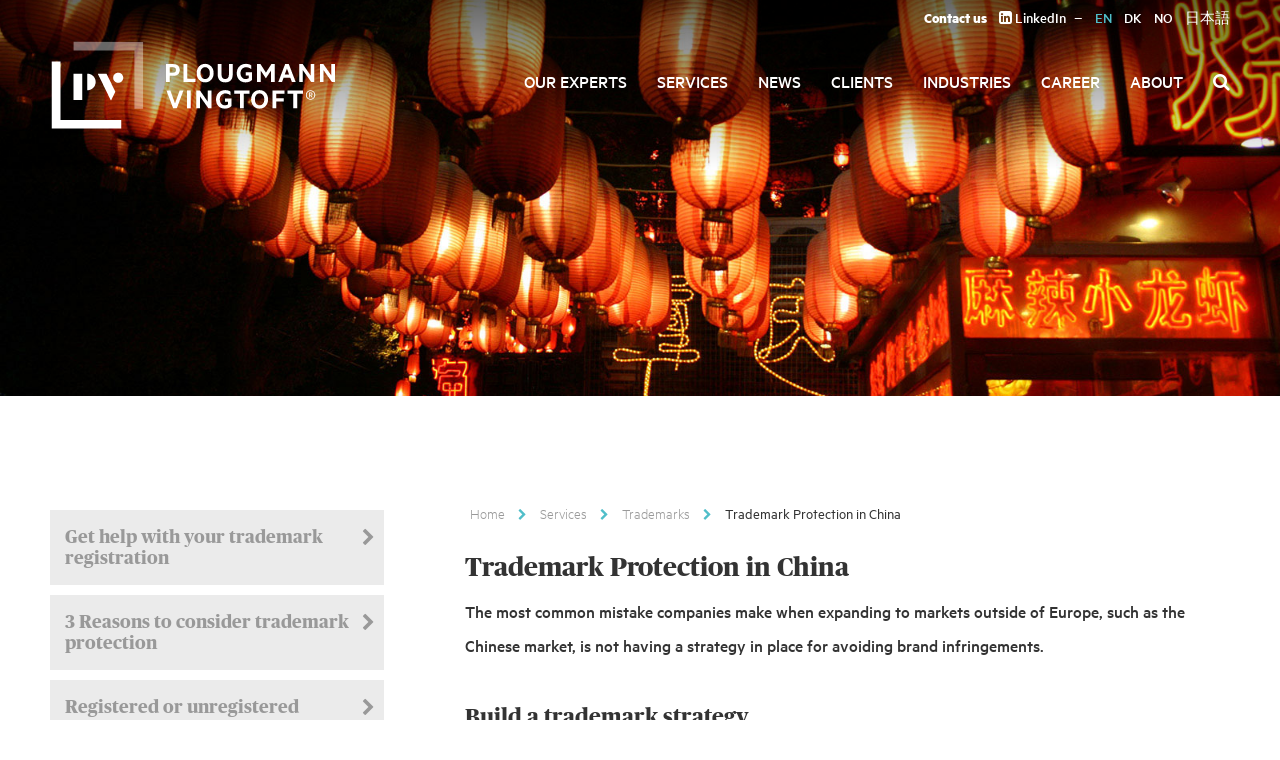

--- FILE ---
content_type: text/html; charset=UTF-8
request_url: https://www.pv.eu/services/trademarks/trademark-protection-in-china/
body_size: 24553
content:
<!DOCTYPE html>
<html lang="en-US">
<head> <script type="text/javascript">
/* <![CDATA[ */
var gform;gform||(document.addEventListener("gform_main_scripts_loaded",function(){gform.scriptsLoaded=!0}),document.addEventListener("gform/theme/scripts_loaded",function(){gform.themeScriptsLoaded=!0}),window.addEventListener("DOMContentLoaded",function(){gform.domLoaded=!0}),gform={domLoaded:!1,scriptsLoaded:!1,themeScriptsLoaded:!1,isFormEditor:()=>"function"==typeof InitializeEditor,callIfLoaded:function(o){return!(!gform.domLoaded||!gform.scriptsLoaded||!gform.themeScriptsLoaded&&!gform.isFormEditor()||(gform.isFormEditor()&&console.warn("The use of gform.initializeOnLoaded() is deprecated in the form editor context and will be removed in Gravity Forms 3.1."),o(),0))},initializeOnLoaded:function(o){gform.callIfLoaded(o)||(document.addEventListener("gform_main_scripts_loaded",()=>{gform.scriptsLoaded=!0,gform.callIfLoaded(o)}),document.addEventListener("gform/theme/scripts_loaded",()=>{gform.themeScriptsLoaded=!0,gform.callIfLoaded(o)}),window.addEventListener("DOMContentLoaded",()=>{gform.domLoaded=!0,gform.callIfLoaded(o)}))},hooks:{action:{},filter:{}},addAction:function(o,r,e,t){gform.addHook("action",o,r,e,t)},addFilter:function(o,r,e,t){gform.addHook("filter",o,r,e,t)},doAction:function(o){gform.doHook("action",o,arguments)},applyFilters:function(o){return gform.doHook("filter",o,arguments)},removeAction:function(o,r){gform.removeHook("action",o,r)},removeFilter:function(o,r,e){gform.removeHook("filter",o,r,e)},addHook:function(o,r,e,t,n){null==gform.hooks[o][r]&&(gform.hooks[o][r]=[]);var d=gform.hooks[o][r];null==n&&(n=r+"_"+d.length),gform.hooks[o][r].push({tag:n,callable:e,priority:t=null==t?10:t})},doHook:function(r,o,e){var t;if(e=Array.prototype.slice.call(e,1),null!=gform.hooks[r][o]&&((o=gform.hooks[r][o]).sort(function(o,r){return o.priority-r.priority}),o.forEach(function(o){"function"!=typeof(t=o.callable)&&(t=window[t]),"action"==r?t.apply(null,e):e[0]=t.apply(null,e)})),"filter"==r)return e[0]},removeHook:function(o,r,t,n){var e;null!=gform.hooks[o][r]&&(e=(e=gform.hooks[o][r]).filter(function(o,r,e){return!!(null!=n&&n!=o.tag||null!=t&&t!=o.priority)}),gform.hooks[o][r]=e)}});
/* ]]> */
</script>
<meta charset="UTF-8"><script>if(navigator.userAgent.match(/MSIE|Internet Explorer/i)||navigator.userAgent.match(/Trident\/7\..*?rv:11/i)){var href=document.location.href;if(!href.match(/[?&]nowprocket/)){if(href.indexOf("?")==-1){if(href.indexOf("#")==-1){document.location.href=href+"?nowprocket=1"}else{document.location.href=href.replace("#","?nowprocket=1#")}}else{if(href.indexOf("#")==-1){document.location.href=href+"&nowprocket=1"}else{document.location.href=href.replace("#","&nowprocket=1#")}}}}</script><script>(()=>{class RocketLazyLoadScripts{constructor(){this.v="2.0.3",this.userEvents=["keydown","keyup","mousedown","mouseup","mousemove","mouseover","mouseenter","mouseout","mouseleave","touchmove","touchstart","touchend","touchcancel","wheel","click","dblclick","input","visibilitychange"],this.attributeEvents=["onblur","onclick","oncontextmenu","ondblclick","onfocus","onmousedown","onmouseenter","onmouseleave","onmousemove","onmouseout","onmouseover","onmouseup","onmousewheel","onscroll","onsubmit"]}async t(){this.i(),this.o(),/iP(ad|hone)/.test(navigator.userAgent)&&this.h(),this.u(),this.l(this),this.m(),this.k(this),this.p(this),this._(),await Promise.all([this.R(),this.L()]),this.lastBreath=Date.now(),this.S(this),this.P(),this.D(),this.O(),this.M(),await this.C(this.delayedScripts.normal),await this.C(this.delayedScripts.defer),await this.C(this.delayedScripts.async),this.F("domReady"),await this.T(),await this.j(),await this.I(),this.F("windowLoad"),await this.A(),window.dispatchEvent(new Event("rocket-allScriptsLoaded")),this.everythingLoaded=!0,this.lastTouchEnd&&await new Promise((t=>setTimeout(t,500-Date.now()+this.lastTouchEnd))),this.H(),this.F("all"),this.U(),this.W()}i(){this.CSPIssue=sessionStorage.getItem("rocketCSPIssue"),document.addEventListener("securitypolicyviolation",(t=>{this.CSPIssue||"script-src-elem"!==t.violatedDirective||"data"!==t.blockedURI||(this.CSPIssue=!0,sessionStorage.setItem("rocketCSPIssue",!0))}),{isRocket:!0})}o(){window.addEventListener("pageshow",(t=>{this.persisted=t.persisted,this.realWindowLoadedFired=!0}),{isRocket:!0}),window.addEventListener("pagehide",(()=>{this.onFirstUserAction=null}),{isRocket:!0})}h(){let t;function e(e){t=e}window.addEventListener("touchstart",e,{isRocket:!0}),window.addEventListener("touchend",(function i(o){Math.abs(o.changedTouches[0].pageX-t.changedTouches[0].pageX)<10&&Math.abs(o.changedTouches[0].pageY-t.changedTouches[0].pageY)<10&&o.timeStamp-t.timeStamp<200&&(o.target.dispatchEvent(new PointerEvent("click",{target:o.target,bubbles:!0,cancelable:!0,detail:1})),event.preventDefault(),window.removeEventListener("touchstart",e,{isRocket:!0}),window.removeEventListener("touchend",i,{isRocket:!0}))}),{isRocket:!0})}q(t){this.userActionTriggered||("mousemove"!==t.type||this.firstMousemoveIgnored?"keyup"===t.type||"mouseover"===t.type||"mouseout"===t.type||(this.userActionTriggered=!0,this.onFirstUserAction&&this.onFirstUserAction()):this.firstMousemoveIgnored=!0),"click"===t.type&&t.preventDefault(),this.savedUserEvents.length>0&&(t.stopPropagation(),t.stopImmediatePropagation()),"touchstart"===this.lastEvent&&"touchend"===t.type&&(this.lastTouchEnd=Date.now()),"click"===t.type&&(this.lastTouchEnd=0),this.lastEvent=t.type,this.savedUserEvents.push(t)}u(){this.savedUserEvents=[],this.userEventHandler=this.q.bind(this),this.userEvents.forEach((t=>window.addEventListener(t,this.userEventHandler,{passive:!1,isRocket:!0})))}U(){this.userEvents.forEach((t=>window.removeEventListener(t,this.userEventHandler,{passive:!1,isRocket:!0}))),this.savedUserEvents.forEach((t=>{t.target.dispatchEvent(new window[t.constructor.name](t.type,t))}))}m(){this.eventsMutationObserver=new MutationObserver((t=>{const e="return false";for(const i of t){if("attributes"===i.type){const t=i.target.getAttribute(i.attributeName);t&&t!==e&&(i.target.setAttribute("data-rocket-"+i.attributeName,t),i.target["rocket"+i.attributeName]=new Function("event",t),i.target.setAttribute(i.attributeName,e))}"childList"===i.type&&i.addedNodes.forEach((t=>{if(t.nodeType===Node.ELEMENT_NODE)for(const i of t.attributes)this.attributeEvents.includes(i.name)&&i.value&&""!==i.value&&(t.setAttribute("data-rocket-"+i.name,i.value),t["rocket"+i.name]=new Function("event",i.value),t.setAttribute(i.name,e))}))}})),this.eventsMutationObserver.observe(document,{subtree:!0,childList:!0,attributeFilter:this.attributeEvents})}H(){this.eventsMutationObserver.disconnect(),this.attributeEvents.forEach((t=>{document.querySelectorAll("[data-rocket-"+t+"]").forEach((e=>{e.setAttribute(t,e.getAttribute("data-rocket-"+t)),e.removeAttribute("data-rocket-"+t)}))}))}k(t){Object.defineProperty(HTMLElement.prototype,"onclick",{get(){return this.rocketonclick||null},set(e){this.rocketonclick=e,this.setAttribute(t.everythingLoaded?"onclick":"data-rocket-onclick","this.rocketonclick(event)")}})}S(t){function e(e,i){let o=e[i];e[i]=null,Object.defineProperty(e,i,{get:()=>o,set(s){t.everythingLoaded?o=s:e["rocket"+i]=o=s}})}e(document,"onreadystatechange"),e(window,"onload"),e(window,"onpageshow");try{Object.defineProperty(document,"readyState",{get:()=>t.rocketReadyState,set(e){t.rocketReadyState=e},configurable:!0}),document.readyState="loading"}catch(t){console.log("WPRocket DJE readyState conflict, bypassing")}}l(t){this.originalAddEventListener=EventTarget.prototype.addEventListener,this.originalRemoveEventListener=EventTarget.prototype.removeEventListener,this.savedEventListeners=[],EventTarget.prototype.addEventListener=function(e,i,o){o&&o.isRocket||!t.B(e,this)&&!t.userEvents.includes(e)||t.B(e,this)&&!t.userActionTriggered||e.startsWith("rocket-")||t.everythingLoaded?t.originalAddEventListener.call(this,e,i,o):t.savedEventListeners.push({target:this,remove:!1,type:e,func:i,options:o})},EventTarget.prototype.removeEventListener=function(e,i,o){o&&o.isRocket||!t.B(e,this)&&!t.userEvents.includes(e)||t.B(e,this)&&!t.userActionTriggered||e.startsWith("rocket-")||t.everythingLoaded?t.originalRemoveEventListener.call(this,e,i,o):t.savedEventListeners.push({target:this,remove:!0,type:e,func:i,options:o})}}F(t){"all"===t&&(EventTarget.prototype.addEventListener=this.originalAddEventListener,EventTarget.prototype.removeEventListener=this.originalRemoveEventListener),this.savedEventListeners=this.savedEventListeners.filter((e=>{let i=e.type,o=e.target||window;return"domReady"===t&&"DOMContentLoaded"!==i&&"readystatechange"!==i||("windowLoad"===t&&"load"!==i&&"readystatechange"!==i&&"pageshow"!==i||(this.B(i,o)&&(i="rocket-"+i),e.remove?o.removeEventListener(i,e.func,e.options):o.addEventListener(i,e.func,e.options),!1))}))}p(t){let e;function i(e){return t.everythingLoaded?e:e.split(" ").map((t=>"load"===t||t.startsWith("load.")?"rocket-jquery-load":t)).join(" ")}function o(o){function s(e){const s=o.fn[e];o.fn[e]=o.fn.init.prototype[e]=function(){return this[0]===window&&t.userActionTriggered&&("string"==typeof arguments[0]||arguments[0]instanceof String?arguments[0]=i(arguments[0]):"object"==typeof arguments[0]&&Object.keys(arguments[0]).forEach((t=>{const e=arguments[0][t];delete arguments[0][t],arguments[0][i(t)]=e}))),s.apply(this,arguments),this}}if(o&&o.fn&&!t.allJQueries.includes(o)){const e={DOMContentLoaded:[],"rocket-DOMContentLoaded":[]};for(const t in e)document.addEventListener(t,(()=>{e[t].forEach((t=>t()))}),{isRocket:!0});o.fn.ready=o.fn.init.prototype.ready=function(i){function s(){parseInt(o.fn.jquery)>2?setTimeout((()=>i.bind(document)(o))):i.bind(document)(o)}return t.realDomReadyFired?!t.userActionTriggered||t.fauxDomReadyFired?s():e["rocket-DOMContentLoaded"].push(s):e.DOMContentLoaded.push(s),o([])},s("on"),s("one"),s("off"),t.allJQueries.push(o)}e=o}t.allJQueries=[],o(window.jQuery),Object.defineProperty(window,"jQuery",{get:()=>e,set(t){o(t)}})}P(){const t=new Map;document.write=document.writeln=function(e){const i=document.currentScript,o=document.createRange(),s=i.parentElement;let n=t.get(i);void 0===n&&(n=i.nextSibling,t.set(i,n));const c=document.createDocumentFragment();o.setStart(c,0),c.appendChild(o.createContextualFragment(e)),s.insertBefore(c,n)}}async R(){return new Promise((t=>{this.userActionTriggered?t():this.onFirstUserAction=t}))}async L(){return new Promise((t=>{document.addEventListener("DOMContentLoaded",(()=>{this.realDomReadyFired=!0,t()}),{isRocket:!0})}))}async I(){return this.realWindowLoadedFired?Promise.resolve():new Promise((t=>{window.addEventListener("load",t,{isRocket:!0})}))}M(){this.pendingScripts=[];this.scriptsMutationObserver=new MutationObserver((t=>{for(const e of t)e.addedNodes.forEach((t=>{"SCRIPT"!==t.tagName||t.noModule||t.isWPRocket||this.pendingScripts.push({script:t,promise:new Promise((e=>{const i=()=>{const i=this.pendingScripts.findIndex((e=>e.script===t));i>=0&&this.pendingScripts.splice(i,1),e()};t.addEventListener("load",i,{isRocket:!0}),t.addEventListener("error",i,{isRocket:!0}),setTimeout(i,1e3)}))})}))})),this.scriptsMutationObserver.observe(document,{childList:!0,subtree:!0})}async j(){await this.J(),this.pendingScripts.length?(await this.pendingScripts[0].promise,await this.j()):this.scriptsMutationObserver.disconnect()}D(){this.delayedScripts={normal:[],async:[],defer:[]},document.querySelectorAll("script[type$=rocketlazyloadscript]").forEach((t=>{t.hasAttribute("data-rocket-src")?t.hasAttribute("async")&&!1!==t.async?this.delayedScripts.async.push(t):t.hasAttribute("defer")&&!1!==t.defer||"module"===t.getAttribute("data-rocket-type")?this.delayedScripts.defer.push(t):this.delayedScripts.normal.push(t):this.delayedScripts.normal.push(t)}))}async _(){await this.L();let t=[];document.querySelectorAll("script[type$=rocketlazyloadscript][data-rocket-src]").forEach((e=>{let i=e.getAttribute("data-rocket-src");if(i&&!i.startsWith("data:")){i.startsWith("//")&&(i=location.protocol+i);try{const o=new URL(i).origin;o!==location.origin&&t.push({src:o,crossOrigin:e.crossOrigin||"module"===e.getAttribute("data-rocket-type")})}catch(t){}}})),t=[...new Map(t.map((t=>[JSON.stringify(t),t]))).values()],this.N(t,"preconnect")}async $(t){if(await this.G(),!0!==t.noModule||!("noModule"in HTMLScriptElement.prototype))return new Promise((e=>{let i;function o(){(i||t).setAttribute("data-rocket-status","executed"),e()}try{if(navigator.userAgent.includes("Firefox/")||""===navigator.vendor||this.CSPIssue)i=document.createElement("script"),[...t.attributes].forEach((t=>{let e=t.nodeName;"type"!==e&&("data-rocket-type"===e&&(e="type"),"data-rocket-src"===e&&(e="src"),i.setAttribute(e,t.nodeValue))})),t.text&&(i.text=t.text),t.nonce&&(i.nonce=t.nonce),i.hasAttribute("src")?(i.addEventListener("load",o,{isRocket:!0}),i.addEventListener("error",(()=>{i.setAttribute("data-rocket-status","failed-network"),e()}),{isRocket:!0}),setTimeout((()=>{i.isConnected||e()}),1)):(i.text=t.text,o()),i.isWPRocket=!0,t.parentNode.replaceChild(i,t);else{const i=t.getAttribute("data-rocket-type"),s=t.getAttribute("data-rocket-src");i?(t.type=i,t.removeAttribute("data-rocket-type")):t.removeAttribute("type"),t.addEventListener("load",o,{isRocket:!0}),t.addEventListener("error",(i=>{this.CSPIssue&&i.target.src.startsWith("data:")?(console.log("WPRocket: CSP fallback activated"),t.removeAttribute("src"),this.$(t).then(e)):(t.setAttribute("data-rocket-status","failed-network"),e())}),{isRocket:!0}),s?(t.fetchPriority="high",t.removeAttribute("data-rocket-src"),t.src=s):t.src="data:text/javascript;base64,"+window.btoa(unescape(encodeURIComponent(t.text)))}}catch(i){t.setAttribute("data-rocket-status","failed-transform"),e()}}));t.setAttribute("data-rocket-status","skipped")}async C(t){const e=t.shift();return e?(e.isConnected&&await this.$(e),this.C(t)):Promise.resolve()}O(){this.N([...this.delayedScripts.normal,...this.delayedScripts.defer,...this.delayedScripts.async],"preload")}N(t,e){this.trash=this.trash||[];let i=!0;var o=document.createDocumentFragment();t.forEach((t=>{const s=t.getAttribute&&t.getAttribute("data-rocket-src")||t.src;if(s&&!s.startsWith("data:")){const n=document.createElement("link");n.href=s,n.rel=e,"preconnect"!==e&&(n.as="script",n.fetchPriority=i?"high":"low"),t.getAttribute&&"module"===t.getAttribute("data-rocket-type")&&(n.crossOrigin=!0),t.crossOrigin&&(n.crossOrigin=t.crossOrigin),t.integrity&&(n.integrity=t.integrity),t.nonce&&(n.nonce=t.nonce),o.appendChild(n),this.trash.push(n),i=!1}})),document.head.appendChild(o)}W(){this.trash.forEach((t=>t.remove()))}async T(){try{document.readyState="interactive"}catch(t){}this.fauxDomReadyFired=!0;try{await this.G(),document.dispatchEvent(new Event("rocket-readystatechange")),await this.G(),document.rocketonreadystatechange&&document.rocketonreadystatechange(),await this.G(),document.dispatchEvent(new Event("rocket-DOMContentLoaded")),await this.G(),window.dispatchEvent(new Event("rocket-DOMContentLoaded"))}catch(t){console.error(t)}}async A(){try{document.readyState="complete"}catch(t){}try{await this.G(),document.dispatchEvent(new Event("rocket-readystatechange")),await this.G(),document.rocketonreadystatechange&&document.rocketonreadystatechange(),await this.G(),window.dispatchEvent(new Event("rocket-load")),await this.G(),window.rocketonload&&window.rocketonload(),await this.G(),this.allJQueries.forEach((t=>t(window).trigger("rocket-jquery-load"))),await this.G();const t=new Event("rocket-pageshow");t.persisted=this.persisted,window.dispatchEvent(t),await this.G(),window.rocketonpageshow&&window.rocketonpageshow({persisted:this.persisted})}catch(t){console.error(t)}}async G(){Date.now()-this.lastBreath>45&&(await this.J(),this.lastBreath=Date.now())}async J(){return document.hidden?new Promise((t=>setTimeout(t))):new Promise((t=>requestAnimationFrame(t)))}B(t,e){return e===document&&"readystatechange"===t||(e===document&&"DOMContentLoaded"===t||(e===window&&"DOMContentLoaded"===t||(e===window&&"load"===t||e===window&&"pageshow"===t)))}static run(){(new RocketLazyLoadScripts).t()}}RocketLazyLoadScripts.run()})();</script>
    
    <meta name="viewport" content="width=device-width, initial-scale=1">
    <link rel="profile" href="http://gmpg.org/xfn/11">
    <link rel="pingback" href="https://www.pv.eu/xmlrpc.php">
    <link data-minify="1" rel="preload" href="https://www.pv.eu/wp-content/cache/min/1/bootstrap/3.3.7/css/bootstrap.min.css?ver=1756750206" data-rocket-async="style" as="style" onload="this.onload=null;this.rel='stylesheet'" onerror="this.removeAttribute('data-rocket-async')" >
    <meta name='robots' content='index, follow, max-image-preview:large, max-snippet:-1, max-video-preview:-1' />
	<style>img:is([sizes="auto" i], [sizes^="auto," i]) { contain-intrinsic-size: 3000px 1500px }</style>
	<link rel="alternate" hreflang="en-us" href="https://www.pv.eu/services/trademarks/trademark-protection-in-china/" />
<link rel="alternate" hreflang="da-dk" href="https://www.pv.dk/services/varemaerker/beskyttelse-af-varemaerker-i-kina/" />
<link rel="alternate" hreflang="nb-no" href="https://www.pv.no/tjenester/varemerker/varemerkebeskyttelse-i-kina/" />
<link rel="alternate" hreflang="ja" href="https://www.pvdk.jp/services/trademarks-legal/trademark-protection-in-china/" />
<link rel="alternate" hreflang="x-default" href="https://www.pv.eu/services/trademarks/trademark-protection-in-china/" />

<!-- Google Tag Manager for WordPress by gtm4wp.com -->
<script data-cfasync="false" data-pagespeed-no-defer>
	var gtm4wp_datalayer_name = "dataLayer";
	var dataLayer = dataLayer || [];
</script>
<!-- End Google Tag Manager for WordPress by gtm4wp.com -->
	<!-- This site is optimized with the Yoast SEO plugin v25.0 - https://yoast.com/wordpress/plugins/seo/ -->
	<title>Experts on trademark protection in China | Plougmann Vingtoft</title><style id="rocket-critical-css">html{font-family:sans-serif;-webkit-text-size-adjust:100%;-ms-text-size-adjust:100%}body{margin:0}article,header,main,nav{display:block}a{background-color:transparent}strong{font-weight:700}h1{margin:.67em 0;font-size:2em}button,input{margin:0;font:inherit;color:inherit}button{overflow:visible}button{text-transform:none}button,input[type=submit]{-webkit-appearance:button}button::-moz-focus-inner,input::-moz-focus-inner{padding:0;border:0}input{line-height:normal}input[type=search]{-webkit-box-sizing:content-box;-moz-box-sizing:content-box;box-sizing:content-box;-webkit-appearance:textfield}input[type=search]::-webkit-search-cancel-button,input[type=search]::-webkit-search-decoration{-webkit-appearance:none}*{-webkit-box-sizing:border-box;-moz-box-sizing:border-box;box-sizing:border-box}:after,:before{-webkit-box-sizing:border-box;-moz-box-sizing:border-box;box-sizing:border-box}html{font-size:10px}body{font-family:"Helvetica Neue",Helvetica,Arial,sans-serif;font-size:14px;line-height:1.42857143;color:#333;background-color:#fff}button,input{font-family:inherit;font-size:inherit;line-height:inherit}a{color:#337ab7;text-decoration:none}h1,h3{font-family:inherit;font-weight:500;line-height:1.1;color:inherit}h1,h3{margin-top:20px;margin-bottom:10px}h1{font-size:36px}h3{font-size:24px}p{margin:0 0 10px}ul{margin-top:0;margin-bottom:10px}label{display:inline-block;max-width:100%;margin-bottom:5px;font-weight:700}input[type=search]{-webkit-box-sizing:border-box;-moz-box-sizing:border-box;box-sizing:border-box}input[type=search]{-webkit-appearance:none}@-ms-viewport{width:device-width}ul{box-sizing:border-box}.entry-content{counter-reset:footnotes}:root{--wp--preset--font-size--normal:16px;--wp--preset--font-size--huge:42px}.screen-reader-text{border:0;clip-path:inset(50%);height:1px;margin:-1px;overflow:hidden;padding:0;position:absolute;width:1px;word-wrap:normal!important}.site-header{z-index:100;top:0!important}.header-search form{position:absolute;right:0;width:150px;overflow:hidden}.header-search.collapsed form{width:0px}.header-search form .fa{display:none}.header-search form input.search-submit{display:none}.header-search form input.search-field{height:30px;margin-top:-2px;background-color:transparent;color:#FFF;font-size:1.5rem;border:1px solid #fff;border-radius:0;-webkit-appearance:none}.header-search form input.search-field::-webkit-input-placeholder{color:#FFF;font-size:1.5rem;font-weight:300}.header-search form input.search-field::-moz-placeholder{color:#FFF;font-size:1.5rem;font-weight:300}.header-search form input.search-field:-ms-input-placeholder{color:#FFF;font-size:1.5rem;font-weight:300}.header-search form input.search-field:-moz-placeholder{color:#FFF;font-size:1.5rem;font-weight:300}.header-search form label{float:right;width:150px;height:30px;margin-top:3px}#gf_4.gform_anchor{display:none}.side-menu .current h3{background:#50bec9;color:#000}.side-menu .current h3:after{color:#000}@font-face{font-display:swap;font-family:'Metric Web';src:url(https://www.pv.dk/wp-content/themes/pogv/assets/fonts/metric/MetricWeb-Bold.eot);src:url(https://www.pv.dk/wp-content/themes/pogv/assets/fonts/metric/MetricWeb-Bold.eot) format('embedded-opentype'),url(https://www.pv.dk/wp-content/themes/pogv/assets/fonts/metric/MetricWeb-Bold.woff) format('woff');font-weight:700;font-style:normal;font-stretch:normal}@font-face{font-display:swap;font-family:'Metric Web';src:url(https://www.pv.dk/wp-content/themes/pogv/assets/fonts/metric/MetricWeb-BoldItalic.eot);src:url(https://www.pv.dk/wp-content/themes/pogv/assets/fonts/metric/MetricWeb-BoldItalic.eot) format('embedded-opentype'),url(https://www.pv.dk/wp-content/themes/pogv/assets/fonts/metric/MetricWeb-BoldItalic.woff) format('woff');font-weight:700;font-style:italic;font-stretch:normal}@font-face{font-display:swap;font-family:'Metric Web';src:url(https://www.pv.dk/wp-content/themes/pogv/assets/fonts/metric/MetricWeb-Light.eot);src:url(https://www.pv.dk/wp-content/themes/pogv/assets/fonts/metric/MetricWeb-Light.eot) format('embedded-opentype'),url(https://www.pv.dk/wp-content/themes/pogv/assets/fonts/metric/MetricWeb-Light.woff) format('woff');font-weight:200;font-style:normal;font-stretch:normal}@font-face{font-display:swap;font-family:'Metric Web';src:url(https://www.pv.dk/wp-content/themes/pogv/assets/fonts/metric/MetricWeb-LightItalic.eot);src:url(https://www.pv.dk/wp-content/themes/pogv/assets/fonts/metric/MetricWeb-LightItalic.eot) format('embedded-opentype'),url(https://www.pv.dk/wp-content/themes/pogv/assets/fonts/metric/MetricWeb-LightItalic.woff) format('woff');font-weight:200;font-style:italic;font-stretch:normal}@font-face{font-display:swap;font-family:'Metric Web';src:url(https://www.pv.dk/wp-content/themes/pogv/assets/fonts/metric/MetricWeb-Medium.eot);src:url(https://www.pv.dk/wp-content/themes/pogv/assets/fonts/metric/MetricWeb-Medium.eot) format('embedded-opentype'),url(https://www.pv.dk/wp-content/themes/pogv/assets/fonts/metric/MetricWeb-Medium.woff) format('woff');font-weight:500;font-style:normal;font-stretch:normal}@font-face{font-display:swap;font-family:'Metric Web';src:url(https://www.pv.dk/wp-content/themes/pogv/assets/fonts/metric/MetricWeb-MediumItalic.eot);src:url(https://www.pv.dk/wp-content/themes/pogv/assets/fonts/metric/MetricWeb-MediumItalic.eot) format('embedded-opentype'),url(https://www.pv.dk/wp-content/themes/pogv/assets/fonts/metric/MetricWeb-MediumItalic.woff) format('woff');font-weight:500;font-style:italic;font-stretch:normal}@font-face{font-display:swap;font-family:'Metric Web';src:url(https://www.pv.dk/wp-content/themes/pogv/assets/fonts/metric/MetricWeb-Regular.eot);src:url(https://www.pv.dk/wp-content/themes/pogv/assets/fonts/metric/MetricWeb-Regular.eot) format('embedded-opentype'),url(https://www.pv.dk/wp-content/themes/pogv/assets/fonts/metric/MetricWeb-Regular.woff) format('woff');font-weight:300;font-style:normal;font-stretch:normal}@font-face{font-display:swap;font-family:'Metric Web';src:url(https://www.pv.dk/wp-content/themes/pogv/assets/fonts/metric/MetricWeb-RegularItalic.eot);src:url(https://www.pv.dk/wp-content/themes/pogv/assets/fonts/metric/MetricWeb-RegularItalic.eot) format('embedded-opentype'),url(https://www.pv.dk/wp-content/themes/pogv/assets/fonts/metric/MetricWeb-RegularItalic.woff) format('woff');font-weight:300;font-style:italic;font-stretch:normal}@font-face{font-display:swap;font-family:'Publico Headline Web';src:url(https://www.pv.dk/wp-content/themes/pogv/assets/fonts/publico/PublicoHeadline-BlackItalic-Web.eot);src:url(https://www.pv.dk/wp-content/themes/pogv/assets/fonts/publico/PublicoHeadline-BlackItalic-Web.eot?#iefix) format('embedded-opentype'),url(https://www.pv.dk/wp-content/themes/pogv/assets/fonts/publico/PublicoHeadline-BlackItalic-Web.woff) format('woff'),url(https://www.pv.dk/wp-content/themes/pogv/assets/fonts/publico/PublicoHeadline-BlackItalic-Web.ttf) format('truetype'),url(https://www.pv.dk/wp-content/themes/pogv/assets/fonts/publico/PublicoHeadline-BlackItalic-Web.svg#PublicoHeadline-BlackItalic) format('svg');font-weight:900;font-style:italic;font-stretch:normal}@font-face{font-display:swap;font-family:'Publico Headline Web';src:url(https://www.pv.dk/wp-content/themes/pogv/assets/fonts/publico/PublicoHeadline-Black-Web.eot);src:url(https://www.pv.dk/wp-content/themes/pogv/assets/fonts/publico/PublicoHeadline-Black-Web.eot?#iefix) format('embedded-opentype'),url(https://www.pv.dk/wp-content/themes/pogv/assets/fonts/publico/PublicoHeadline-Black-Web.woff) format('woff'),url(https://www.pv.dk/wp-content/themes/pogv/assets/fonts/publico/PublicoHeadline-Black-Web.ttf) format('truetype'),url(https://www.pv.dk/wp-content/themes/pogv/assets/fonts/publico/PublicoHeadline-Black-Web.svg#PublicoHeadline-Black) format('svg');font-weight:900;font-style:normal;font-stretch:normal}@font-face{font-display:swap;font-family:'Publico Headline Web';src:url(https://www.pv.dk/wp-content/themes/pogv/assets/fonts/publico/PublicoHeadline-ExtraboldItalic-Web.eot);src:url(https://www.pv.dk/wp-content/themes/pogv/assets/fonts/publico/PublicoHeadline-ExtraboldItalic-Web.eot?#iefix) format('embedded-opentype'),url(https://www.pv.dk/wp-content/themes/pogv/assets/fonts/publico/PublicoHeadline-ExtraboldItalic-Web.woff) format('woff'),url(https://www.pv.dk/wp-content/themes/pogv/assets/fonts/publico/PublicoHeadline-ExtraboldItalic-Web.ttf) format('truetype'),url(https://www.pv.dk/wp-content/themes/pogv/assets/fonts/publico/PublicoHeadline-ExtraboldItalic-Web.svg#PublicoHeadline-ExtraboldItalic) format('svg');font-weight:800;font-style:italic;font-stretch:normal}@font-face{font-display:swap;font-family:'Publico Headline Web';src:url(https://www.pv.dk/wp-content/themes/pogv/assets/fonts/publico/PublicoHeadline-Extrabold-Web.eot);src:url(https://www.pv.dk/wp-content/themes/pogv/assets/fonts/publico/PublicoHeadline-Extrabold-Web.eot?#iefix) format('embedded-opentype'),url(https://www.pv.dk/wp-content/themes/pogv/assets/fonts/publico/PublicoHeadline-Extrabold-Web.woff) format('woff'),url(https://www.pv.dk/wp-content/themes/pogv/assets/fonts/publico/PublicoHeadline-Extrabold-Web.ttf) format('truetype'),url(https://www.pv.dk/wp-content/themes/pogv/assets/fonts/publico/PublicoHeadline-Extrabold-Web.svg#PublicoHeadline-Extrabold) format('svg');font-weight:800;font-style:normal;font-stretch:normal}@font-face{font-display:swap;font-family:'Publico Headline Web';src:url(https://www.pv.dk/wp-content/themes/pogv/assets/fonts/publico/PublicoHeadline-BoldItalic-Web.eot);src:url(https://www.pv.dk/wp-content/themes/pogv/assets/fonts/publico/PublicoHeadline-BoldItalic-Web.eot?#iefix) format('embedded-opentype'),url(https://www.pv.dk/wp-content/themes/pogv/assets/fonts/publico/PublicoHeadline-BoldItalic-Web.woff) format('woff'),url(https://www.pv.dk/wp-content/themes/pogv/assets/fonts/publico/PublicoHeadline-BoldItalic-Web.ttf) format('truetype'),url(https://www.pv.dk/wp-content/themes/pogv/assets/fonts/publico/PublicoHeadline-BoldItalic-Web.svg#PublicoHeadline-BoldItalic) format('svg');font-weight:700;font-style:italic;font-stretch:normal}@font-face{font-display:swap;font-family:'Publico Headline Web';src:url(https://www.pv.dk/wp-content/themes/pogv/assets/fonts/publico/PublicoHeadline-Bold-Web.eot);src:url(https://www.pv.dk/wp-content/themes/pogv/assets/fonts/publico/PublicoHeadline-Bold-Web.eot?#iefix) format('embedded-opentype'),url(https://www.pv.dk/wp-content/themes/pogv/assets/fonts/publico/PublicoHeadline-Bold-Web.woff) format('woff'),url(https://www.pv.dk/wp-content/themes/pogv/assets/fonts/publico/PublicoHeadline-Bold-Web.ttf) format('truetype'),url(https://www.pv.dk/wp-content/themes/pogv/assets/fonts/publico/PublicoHeadline-Bold-Web.svg#PublicoHeadline-Bold) format('svg');font-weight:700;font-style:normal;font-stretch:normal}@font-face{font-display:swap;font-family:'Publico Headline Web';src:url(https://www.pv.dk/wp-content/themes/pogv/assets/fonts/publico/PublicoHeadline-MediumItalic-Web.eot);src:url(https://www.pv.dk/wp-content/themes/pogv/assets/fonts/publico/PublicoHeadline-MediumItalic-Web.eot?#iefix) format('embedded-opentype'),url(https://www.pv.dk/wp-content/themes/pogv/assets/fonts/publico/PublicoHeadline-MediumItalic-Web.woff) format('woff'),url(https://www.pv.dk/wp-content/themes/pogv/assets/fonts/publico/PublicoHeadline-MediumItalic-Web.ttf) format('truetype'),url(https://www.pv.dk/wp-content/themes/pogv/assets/fonts/publico/PublicoHeadline-MediumItalic-Web.svg#PublicoHeadline-MediumItalic) format('svg');font-weight:500;font-style:italic;font-stretch:normal}@font-face{font-display:swap;font-family:'Publico Headline Web';src:url(https://www.pv.dk/wp-content/themes/pogv/assets/fonts/publico/PublicoHeadline-Medium-Web.eot);src:url(https://www.pv.dk/wp-content/themes/pogv/assets/fonts/publico/PublicoHeadline-Medium-Web.eot?#iefix) format('embedded-opentype'),url(https://www.pv.dk/wp-content/themes/pogv/assets/fonts/publico/PublicoHeadline-Medium-Web.woff) format('woff'),url(https://www.pv.dk/wp-content/themes/pogv/assets/fonts/publico/PublicoHeadline-Medium-Web.ttf) format('truetype'),url(https://www.pv.dk/wp-content/themes/pogv/assets/fonts/publico/PublicoHeadline-Medium-Web.svg#PublicoHeadline-Medium) format('svg');font-weight:500;font-style:normal;font-stretch:normal}@font-face{font-display:swap;font-family:'Publico Headline Web';src:url(https://www.pv.dk/wp-content/themes/pogv/assets/fonts/publico/PublicoHeadline-Italic-Web.eot);src:url(https://www.pv.dk/wp-content/themes/pogv/assets/fonts/publico/PublicoHeadline-Italic-Web.eot?#iefix) format('embedded-opentype'),url(https://www.pv.dk/wp-content/themes/pogv/assets/fonts/publico/PublicoHeadline-Italic-Web.woff) format('woff'),url(https://www.pv.dk/wp-content/themes/pogv/assets/fonts/publico/PublicoHeadline-Italic-Web.ttf) format('truetype'),url(https://www.pv.dk/wp-content/themes/pogv/assets/fonts/publico/PublicoHeadline-Italic-Web.svg#PublicoHeadline-Italic) format('svg');font-weight:400;font-style:italic;font-stretch:normal}@font-face{font-display:swap;font-family:'Publico Headline Web';src:url(https://www.pv.dk/wp-content/themes/pogv/assets/fonts/publico/PublicoHeadline-Roman-Web.eot);src:url(https://www.pv.dk/wp-content/themes/pogv/assets/fonts/publico/PublicoHeadline-Roman-Web.eot?#iefix) format('embedded-opentype'),url(https://www.pv.dk/wp-content/themes/pogv/assets/fonts/publico/PublicoHeadline-Roman-Web.woff) format('woff'),url(https://www.pv.dk/wp-content/themes/pogv/assets/fonts/publico/PublicoHeadline-Roman-Web.ttf) format('truetype'),url(https://www.pv.dk/wp-content/themes/pogv/assets/fonts/publico/PublicoHeadline-Roman-Web.svg#PublicoHeadline-Roman) format('svg');font-weight:400;font-style:normal;font-stretch:normal}@font-face{font-display:swap;font-family:'Publico Headline Web';src:url(https://www.pv.dk/wp-content/themes/pogv/assets/fonts/publico/PublicoHeadline-LightItalic-Web.eot);src:url(https://www.pv.dk/wp-content/themes/pogv/assets/fonts/publico/PublicoHeadline-LightItalic-Web.eot?#iefix) format('embedded-opentype'),url(https://www.pv.dk/wp-content/themes/pogv/assets/fonts/publico/PublicoHeadline-LightItalic-Web.woff) format('woff'),url(https://www.pv.dk/wp-content/themes/pogv/assets/fonts/publico/PublicoHeadline-LightItalic-Web.ttf) format('truetype'),url(https://www.pv.dk/wp-content/themes/pogv/assets/fonts/publico/PublicoHeadline-LightItalic-Web.svg#PublicoHeadline-LightItalic) format('svg');font-weight:300;font-style:italic;font-stretch:normal}@font-face{font-display:swap;font-family:'Publico Headline Web';src:url(https://www.pv.dk/wp-content/themes/pogv/assets/fonts/publico/PublicoHeadline-Light-Web.eot);src:url(https://www.pv.dk/wp-content/themes/pogv/assets/fonts/publico/PublicoHeadline-Light-Web.eot?#iefix) format('embedded-opentype'),url(https://www.pv.dk/wp-content/themes/pogv/assets/fonts/publico/PublicoHeadline-Light-Web.woff) format('woff'),url(https://www.pv.dk/wp-content/themes/pogv/assets/fonts/publico/PublicoHeadline-Light-Web.ttf) format('truetype'),url(https://www.pv.dk/wp-content/themes/pogv/assets/fonts/publico/PublicoHeadline-Light-Web.svg#PublicoHeadline-Light) format('svg');font-weight:300;font-style:normal;font-stretch:normal}article,header,main,nav{display:block}html{font-family:sans-serif;-ms-text-size-adjust:100%;-webkit-text-size-adjust:100%}body{margin:0}a{background:transparent}h1{font-size:2em;margin:0.67em 0}strong{font-weight:bold}button,input{font-family:inherit;font-size:100%;margin:0}button,input{line-height:normal}button{text-transform:none}button,input[type="submit"]{-webkit-appearance:button}input[type="search"]{-webkit-appearance:textfield;-moz-box-sizing:content-box;-webkit-box-sizing:content-box;box-sizing:content-box}input[type="search"]::-webkit-search-cancel-button,input[type="search"]::-webkit-search-decoration{-webkit-appearance:none}button::-moz-focus-inner,input::-moz-focus-inner{border:0;padding:0}html{box-sizing:border-box}*,*::after,*::before{box-sizing:inherit}.screen-reader-text{clip:rect(1px,1px,1px,1px);position:absolute!important;height:1px;width:1px;overflow:hidden}iframe,object{max-width:100%}button,input[type="submit"]{appearance:none;background-color:#50bec9;border:0;border-radius:1px;color:#000;display:inline-block;font-family:"Metric Web","Arial",sans-serif;font-size:18px;-webkit-font-smoothing:antialiased;font-weight:600;line-height:1;padding:0.9375em 1.875em;text-decoration:none;vertical-align:middle;white-space:normal;text-transform:uppercase}input,label{display:block;font-family:"Metric Web","Arial",sans-serif;font-size:18px}label{font-weight:600;margin-bottom:0.46875em}input[type="search"]{background-color:#fff;border:1px solid #EBEBEB;border-radius:1px;box-shadow:inset 0 1px 3px rgba(0,0,0,0.06);box-sizing:border-box;font-family:"Metric Web","Arial",sans-serif;font-size:18px;margin-bottom:0.9375em;padding:0.625em;width:100%}input[type="search"]{appearance:none}body{color:#333;font-family:"Metric Web","Arial",sans-serif;font-feature-settings:"kern","liga","pnum";font-size:18px;line-height:1.875}h1,h3{font-family:"Publico Headline Web","Georgia",serif;font-size:18px;line-height:1.2;margin:0 0 0.4em;font-style:normal;font-weight:800}h1{font-size:24px}@media (min-width:1025px){h1{font-size:41.6px;font-size:2.6rem}}p{margin:0 0 0.9375em;font-weight:200}a{color:#999;text-decoration:none}#page{position:relative}.site-header{background:linear-gradient(rgba(0,0,0,0.6),rgba(0,0,0,0));position:absolute;top:0;left:0;width:100%;padding:25px 15px}.site-header::after{clear:both;content:"";display:table}@media (min-width:1180px){.site-header{padding:40px 50px}}.site-branding{float:left;z-index:8001;position:relative}.site-branding object{height:100%}.site-branding a{position:relative;display:block;width:185px;height:45px}@media (min-width:768px){.site-branding a{width:370px;height:90px}}.site-branding a:after{content:"";position:absolute;top:0;right:0;bottom:0;left:0}.main-navigation{position:relative;width:100%;clear:both;display:block;float:right}@media (min-width:1180px){.main-navigation{clear:right;padding-top:0;width:auto}}.main-navigation ul{display:none;list-style:none;margin:0;padding-left:0}.main-navigation li{padding:15px 0px 0px;position:relative;margin-left:30px}@media (min-width:1180px){.main-navigation li{float:left;padding:0}}.main-navigation a{display:block;text-decoration:none;text-transform:uppercase;font-weight:500;color:#fff}.language_list.primary{display:none}@media (min-width:1180px){.language_list.primary{display:block;position:relative;left:0;top:-28px;float:right}}@media screen and (min-width:1180px) and (min-width:1025px){.language_list.primary{position:relative;left:inherit;top:-40px;margin-bottom:-8px}}@media (min-width:1180px){.language_list.primary ul{margin:0;padding:0;display:inline-block}.language_list.primary ul li{margin:0;padding:0 0 0 0.8em;display:inline-block;color:#50bec9;font-size:16px;font-size:1.5rem}.language_list.primary ul li a{color:#fff}.language_list.primary .secondary_links:after{content:" – ";display:inline-block;margin:0 0 0 8px;color:#fff}}@media (min-width:1180px){.main-navigation ul{display:block}.menu-toggle,.main-navigation .language_list{display:none}}.menu-toggle{color:#fff;background-color:transparent;width:45px;height:45px;padding:0;position:absolute;z-index:8000;right:-10px;top:-48px}@media (min-width:768px){.menu-toggle{top:-75px}}.menu-toggle i{font-size:24px}.header-image{background-image:var(--wpr-bg-168ddde1-24e6-4b35-b594-a3a980fd0b63);background-position:center top;background-size:cover;width:100%;height:540px;height:40vh;margin-top:0}@media only screen and (-webkit-min-device-pixel-ratio:1) and (device-width:768px) and (device-height:1024px) and (orientation:portrait){.header-image{height:409.6px}}@media only screen and (-webkit-min-device-pixel-ratio:1) and (device-width:768px) and (device-height:1024px) and (orientation:landscape){.header-image{height:307.2px}}@media only screen and (-webkit-min-device-pixel-ratio:1) and (device-width:320px) and (device-height:480px) and (orientation:portrait){.header-image{height:192px}}@media only screen and (-webkit-min-device-pixel-ratio:1) and (device-width:320px) and (device-height:480px) and (orientation:landscape){.header-image{height:128px}}@media only screen and (-webkit-min-device-pixel-ratio:1) and (device-width:320px) and (device-height:568px) and (orientation:portrait){.header-image{height:227.2px}}@media only screen and (-webkit-min-device-pixel-ratio:1) and (device-width:320px) and (device-height:568px) and (orientation:landscape){.header-image{height:128px}}@media (min-width:768px){.header-image{height:55vh}}@media only screen and (min-width:768px) and (-webkit-min-device-pixel-ratio:1) and (device-width:768px) and (device-height:1024px) and (orientation:portrait){.header-image{height:563.2px}}@media only screen and (min-width:768px) and (-webkit-min-device-pixel-ratio:1) and (device-width:768px) and (device-height:1024px) and (orientation:landscape){.header-image{height:422.4px}}@media only screen and (min-width:768px) and (-webkit-min-device-pixel-ratio:1) and (device-width:320px) and (device-height:480px) and (orientation:portrait){.header-image{height:264px}}@media only screen and (min-width:768px) and (-webkit-min-device-pixel-ratio:1) and (device-width:320px) and (device-height:480px) and (orientation:landscape){.header-image{height:176px}}@media only screen and (min-width:768px) and (-webkit-min-device-pixel-ratio:1) and (device-width:320px) and (device-height:568px) and (orientation:portrait){.header-image{height:312.4px}}@media only screen and (min-width:768px) and (-webkit-min-device-pixel-ratio:1) and (device-width:320px) and (device-height:568px) and (orientation:landscape){.header-image{height:176px}}.site-footer__newsletter .gform_heading{display:none}.layout-with-sidebar .site-content{max-width:1200px;margin-left:auto;margin-right:auto}.layout-with-sidebar .site-content::after{clear:both;content:"";display:table}@media (min-width:768px){.layout-with-sidebar .site-content #primary{float:left;display:block;margin-right:3.0674846626%;width:65.6441717791%;float:right;margin-right:0!important}}@media (min-width:768px) and (max-width:1024px) and (orientation:portrait){.layout-with-sidebar .site-content #primary{width:100%!important}}@media (min-width:768px){.layout-with-sidebar .site-content #secondary{width:28.2883435583%;margin-right:1.5%!important;top:56px;position:relative}}@media (min-width:768px) and (max-width:1024px) and (orientation:portrait){.layout-with-sidebar .site-content #secondary{width:100%!important;clear:both}}@media screen and (max-width:1024px){.layout-with-sidebar .site-content #secondary{padding-left:15px}}@media screen and (max-width:1024px) and (orientation:portrait){.layout-with-sidebar .site-content #secondary{padding-right:15px}}body:not(.home) .site-content{max-width:1180px;margin-left:auto;margin-right:auto}body:not(.home) .site-content::after{clear:both;content:"";display:table}body:not(.home) #content #primary{margin-top:50px}#secondary{padding:15px;font-size:16px;line-height:1.8}@media (min-width:768px){#secondary{padding:0 0 25px 0;margin-top:58px}}.side-menu h3{padding:18px 25px 15px 15px;background:#EBEBEB;margin-bottom:10px;position:relative}.side-menu h3:after{content:"\f054";font-family:FontAwesome;font-style:normal;font-weight:normal;text-decoration:inherit;color:#999;font-size:18px;padding-right:0.5em;position:absolute;top:18px;right:0}.box *{text-align:left}@media (max-width:767px){.entry-header-wrapper,.entry-content{padding-left:10px;padding-right:10px}}@media only screen and (max-width:1024px){.entry-header-wrapper,.entry-content{padding-left:10px;padding-right:10px}}article{margin-bottom:25px}article::after{clear:both;content:"";display:table}.site-main::after{clear:both;content:"";display:table}.entry-header-wrapper,.entry-content{padding-left:10px;padding-right:10px}.header-media-credit{text-align:right;padding:15px 50px 0;font-size:small}.breadcrumbs{padding-left:15px;padding-right:15px;line-height:1.3;margin-bottom:30px;font-size:15px;font-weight:lighter}.breadcrumbs .breadcrumb_last{font-weight:300}.breadcrumbs i{margin-left:10px;margin-right:10px;color:#50bec9;font-size:0.8em}.gform_wrapper.newsletter-form_wrapper .gform_heading{width:100%;text-align:center}.gform_wrapper.newsletter-form_wrapper .gform_required_legend{display:none}.gform_legacy_markup_wrapper *{box-sizing:border-box!important}.gform_legacy_markup_wrapper input:not([type=radio]):not([type=checkbox]):not([type=submit]):not([type=button]):not([type=image]):not([type=file]){font-size:inherit;font-family:inherit;padding:5px 4px;letter-spacing:normal}.gform_legacy_markup_wrapper select option{padding:2px;display:block}.gform_legacy_markup_wrapper .gform_hidden,.gform_legacy_markup_wrapper input.gform_hidden,.gform_legacy_markup_wrapper input[type=hidden]{display:none!important;max-height:1px!important;overflow:hidden}@media only screen and (max-width:641px){.gform_legacy_markup_wrapper input:not([type=radio]):not([type=checkbox]):not([type=image]):not([type=file]){line-height:2;min-height:2rem}}@media only screen and (max-width:641px){.gform_wrapper.gravity-theme input:not([type=radio]):not([type=checkbox]):not([type=image]):not([type=file]){line-height:2;min-height:32px}}.gform_wrapper.gravity-theme .gform_hidden{display:none}.gform_wrapper.gravity-theme *{box-sizing:border-box}.gform_wrapper.gravity-theme .gfield_required{color:#c02b0a;display:inline-block;font-size:13.008px;padding-inline-start:0.125em}.gform_wrapper.gravity-theme .gform_required_legend .gfield_required{padding-inline-start:0}.gform_wrapper.gravity-theme .gform_footer input{align-self:flex-end}.gform_wrapper.gravity-theme .gform_footer input{margin-bottom:8px}.gform_wrapper.gravity-theme .gform_footer button+input,.gform_wrapper.gravity-theme .gform_footer input+input{margin-left:8px}</style><link rel="preload" data-rocket-preload as="image" href="https://www.pv.eu/wp-content/uploads/2015/11/Varemaerkebeskyttelse-i-Kina_header_2_min.jpg" fetchpriority="high">
	<meta name="description" content="Plougmann Vingtoft guide you through trademark protection in China. Our experts on Chinese IPR are ready to help you." />
	<link rel="canonical" href="https://www.pv.eu/services/trademarks/trademark-protection-in-china/" />
	<meta property="og:locale" content="en_US" />
	<meta property="og:type" content="article" />
	<meta property="og:title" content="Experts on trademark protection in China | Plougmann Vingtoft" />
	<meta property="og:description" content="Plougmann Vingtoft guide you through trademark protection in China. Our experts on Chinese IPR are ready to help you." />
	<meta property="og:url" content="https://www.pv.eu/services/trademarks/trademark-protection-in-china/" />
	<meta property="og:site_name" content="Plougmann Vingtoft" />
	<meta property="article:publisher" content="https://www.facebook.com/plougmannvingtoft/" />
	<meta property="article:modified_time" content="2025-11-05T12:59:31+00:00" />
	<meta name="twitter:card" content="summary_large_image" />
	<meta name="twitter:label1" content="Est. reading time" />
	<meta name="twitter:data1" content="1 minute" />
	<script type="application/ld+json" class="yoast-schema-graph">{"@context":"https://schema.org","@graph":[{"@type":"WebPage","@id":"https://www.pv.eu/services/trademarks/trademark-protection-in-china/","url":"https://www.pv.eu/services/trademarks/trademark-protection-in-china/","name":"Experts on trademark protection in China | Plougmann Vingtoft","isPartOf":{"@id":"https://www.pv.eu/#website"},"datePublished":"2015-11-13T09:54:28+00:00","dateModified":"2025-11-05T12:59:31+00:00","description":"Plougmann Vingtoft guide you through trademark protection in China. Our experts on Chinese IPR are ready to help you.","breadcrumb":{"@id":"https://www.pv.eu/services/trademarks/trademark-protection-in-china/#breadcrumb"},"inLanguage":"en-US","potentialAction":[{"@type":"ReadAction","target":["https://www.pv.eu/services/trademarks/trademark-protection-in-china/"]}]},{"@type":"BreadcrumbList","@id":"https://www.pv.eu/services/trademarks/trademark-protection-in-china/#breadcrumb","itemListElement":[{"@type":"ListItem","position":1,"name":"Home","item":"https://www.pv.eu/"},{"@type":"ListItem","position":2,"name":"Services","item":"https://www.pv.eu/services/"},{"@type":"ListItem","position":3,"name":"Trademarks","item":"https://www.pv.eu/services/trademarks/"},{"@type":"ListItem","position":4,"name":"Trademark Protection in China"}]},{"@type":"WebSite","@id":"https://www.pv.eu/#website","url":"https://www.pv.eu/","name":"Plougmann Vingtoft","description":"Experts on patents and trademarks","publisher":{"@id":"https://www.pv.eu/#organization"},"potentialAction":[{"@type":"SearchAction","target":{"@type":"EntryPoint","urlTemplate":"https://www.pv.eu/?s={search_term_string}"},"query-input":{"@type":"PropertyValueSpecification","valueRequired":true,"valueName":"search_term_string"}}],"inLanguage":"en-US"},{"@type":"Organization","@id":"https://www.pv.eu/#organization","name":"Plougmann Vingtoft","url":"https://www.pv.eu/","logo":{"@type":"ImageObject","inLanguage":"en-US","@id":"https://www.pv.eu/#/schema/logo/image/","url":"https://www.pv.no/wp-content/uploads/2020/08/pv-logo-green.png","contentUrl":"https://www.pv.no/wp-content/uploads/2020/08/pv-logo-green.png","width":400,"height":400,"caption":"Plougmann Vingtoft"},"image":{"@id":"https://www.pv.eu/#/schema/logo/image/"},"sameAs":["https://www.facebook.com/plougmannvingtoft/","https://www.linkedin.com/company/plougmann-vingtoft/","https://www.youtube.com/channel/UCIEa2GZCZSC7dUOeQoyOIrQ/about?view_as=subscriber"]}]}</script>
	<!-- / Yoast SEO plugin. -->


<link rel='dns-prefetch' href='//static.addtoany.com' />
<link rel='dns-prefetch' href='//www.pv.eu' />
<link rel='dns-prefetch' href='//widgetlogic.org' />
<link rel='dns-prefetch' href='//cdnjs.cloudflare.com' />
<link rel='dns-prefetch' href='//maxcdn.bootstrapcdn.com' />

<link rel="alternate" type="application/rss+xml" title="Plougmann Vingtoft &raquo; Feed" href="https://www.pv.eu/feed/" />
<link rel="alternate" type="application/rss+xml" title="Plougmann Vingtoft &raquo; Comments Feed" href="https://www.pv.eu/comments/feed/" />
<style id='wp-emoji-styles-inline-css' type='text/css'>

	img.wp-smiley, img.emoji {
		display: inline !important;
		border: none !important;
		box-shadow: none !important;
		height: 1em !important;
		width: 1em !important;
		margin: 0 0.07em !important;
		vertical-align: -0.1em !important;
		background: none !important;
		padding: 0 !important;
	}
</style>
<link rel='preload'  href='https://www.pv.eu/wp-includes/css/dist/block-library/style.min.css?ver=6.8.1' data-rocket-async="style" as="style" onload="this.onload=null;this.rel='stylesheet'" onerror="this.removeAttribute('data-rocket-async')"  type='text/css' media='all' />
<style id='classic-theme-styles-inline-css' type='text/css'>
/*! This file is auto-generated */
.wp-block-button__link{color:#fff;background-color:#32373c;border-radius:9999px;box-shadow:none;text-decoration:none;padding:calc(.667em + 2px) calc(1.333em + 2px);font-size:1.125em}.wp-block-file__button{background:#32373c;color:#fff;text-decoration:none}
</style>
<link data-minify="1" rel='preload'  href='https://www.pv.eu/wp-content/cache/min/1/wp-content/plugins/widget-logic/block_widget/css/widget.css?ver=1756750206' data-rocket-async="style" as="style" onload="this.onload=null;this.rel='stylesheet'" onerror="this.removeAttribute('data-rocket-async')"  type='text/css' media='all' />
<style id='global-styles-inline-css' type='text/css'>
:root{--wp--preset--aspect-ratio--square: 1;--wp--preset--aspect-ratio--4-3: 4/3;--wp--preset--aspect-ratio--3-4: 3/4;--wp--preset--aspect-ratio--3-2: 3/2;--wp--preset--aspect-ratio--2-3: 2/3;--wp--preset--aspect-ratio--16-9: 16/9;--wp--preset--aspect-ratio--9-16: 9/16;--wp--preset--color--black: #000000;--wp--preset--color--cyan-bluish-gray: #abb8c3;--wp--preset--color--white: #ffffff;--wp--preset--color--pale-pink: #f78da7;--wp--preset--color--vivid-red: #cf2e2e;--wp--preset--color--luminous-vivid-orange: #ff6900;--wp--preset--color--luminous-vivid-amber: #fcb900;--wp--preset--color--light-green-cyan: #7bdcb5;--wp--preset--color--vivid-green-cyan: #00d084;--wp--preset--color--pale-cyan-blue: #8ed1fc;--wp--preset--color--vivid-cyan-blue: #0693e3;--wp--preset--color--vivid-purple: #9b51e0;--wp--preset--gradient--vivid-cyan-blue-to-vivid-purple: linear-gradient(135deg,rgba(6,147,227,1) 0%,rgb(155,81,224) 100%);--wp--preset--gradient--light-green-cyan-to-vivid-green-cyan: linear-gradient(135deg,rgb(122,220,180) 0%,rgb(0,208,130) 100%);--wp--preset--gradient--luminous-vivid-amber-to-luminous-vivid-orange: linear-gradient(135deg,rgba(252,185,0,1) 0%,rgba(255,105,0,1) 100%);--wp--preset--gradient--luminous-vivid-orange-to-vivid-red: linear-gradient(135deg,rgba(255,105,0,1) 0%,rgb(207,46,46) 100%);--wp--preset--gradient--very-light-gray-to-cyan-bluish-gray: linear-gradient(135deg,rgb(238,238,238) 0%,rgb(169,184,195) 100%);--wp--preset--gradient--cool-to-warm-spectrum: linear-gradient(135deg,rgb(74,234,220) 0%,rgb(151,120,209) 20%,rgb(207,42,186) 40%,rgb(238,44,130) 60%,rgb(251,105,98) 80%,rgb(254,248,76) 100%);--wp--preset--gradient--blush-light-purple: linear-gradient(135deg,rgb(255,206,236) 0%,rgb(152,150,240) 100%);--wp--preset--gradient--blush-bordeaux: linear-gradient(135deg,rgb(254,205,165) 0%,rgb(254,45,45) 50%,rgb(107,0,62) 100%);--wp--preset--gradient--luminous-dusk: linear-gradient(135deg,rgb(255,203,112) 0%,rgb(199,81,192) 50%,rgb(65,88,208) 100%);--wp--preset--gradient--pale-ocean: linear-gradient(135deg,rgb(255,245,203) 0%,rgb(182,227,212) 50%,rgb(51,167,181) 100%);--wp--preset--gradient--electric-grass: linear-gradient(135deg,rgb(202,248,128) 0%,rgb(113,206,126) 100%);--wp--preset--gradient--midnight: linear-gradient(135deg,rgb(2,3,129) 0%,rgb(40,116,252) 100%);--wp--preset--font-size--small: 13px;--wp--preset--font-size--medium: 20px;--wp--preset--font-size--large: 36px;--wp--preset--font-size--x-large: 42px;--wp--preset--spacing--20: 0.44rem;--wp--preset--spacing--30: 0.67rem;--wp--preset--spacing--40: 1rem;--wp--preset--spacing--50: 1.5rem;--wp--preset--spacing--60: 2.25rem;--wp--preset--spacing--70: 3.38rem;--wp--preset--spacing--80: 5.06rem;--wp--preset--shadow--natural: 6px 6px 9px rgba(0, 0, 0, 0.2);--wp--preset--shadow--deep: 12px 12px 50px rgba(0, 0, 0, 0.4);--wp--preset--shadow--sharp: 6px 6px 0px rgba(0, 0, 0, 0.2);--wp--preset--shadow--outlined: 6px 6px 0px -3px rgba(255, 255, 255, 1), 6px 6px rgba(0, 0, 0, 1);--wp--preset--shadow--crisp: 6px 6px 0px rgba(0, 0, 0, 1);}:where(.is-layout-flex){gap: 0.5em;}:where(.is-layout-grid){gap: 0.5em;}body .is-layout-flex{display: flex;}.is-layout-flex{flex-wrap: wrap;align-items: center;}.is-layout-flex > :is(*, div){margin: 0;}body .is-layout-grid{display: grid;}.is-layout-grid > :is(*, div){margin: 0;}:where(.wp-block-columns.is-layout-flex){gap: 2em;}:where(.wp-block-columns.is-layout-grid){gap: 2em;}:where(.wp-block-post-template.is-layout-flex){gap: 1.25em;}:where(.wp-block-post-template.is-layout-grid){gap: 1.25em;}.has-black-color{color: var(--wp--preset--color--black) !important;}.has-cyan-bluish-gray-color{color: var(--wp--preset--color--cyan-bluish-gray) !important;}.has-white-color{color: var(--wp--preset--color--white) !important;}.has-pale-pink-color{color: var(--wp--preset--color--pale-pink) !important;}.has-vivid-red-color{color: var(--wp--preset--color--vivid-red) !important;}.has-luminous-vivid-orange-color{color: var(--wp--preset--color--luminous-vivid-orange) !important;}.has-luminous-vivid-amber-color{color: var(--wp--preset--color--luminous-vivid-amber) !important;}.has-light-green-cyan-color{color: var(--wp--preset--color--light-green-cyan) !important;}.has-vivid-green-cyan-color{color: var(--wp--preset--color--vivid-green-cyan) !important;}.has-pale-cyan-blue-color{color: var(--wp--preset--color--pale-cyan-blue) !important;}.has-vivid-cyan-blue-color{color: var(--wp--preset--color--vivid-cyan-blue) !important;}.has-vivid-purple-color{color: var(--wp--preset--color--vivid-purple) !important;}.has-black-background-color{background-color: var(--wp--preset--color--black) !important;}.has-cyan-bluish-gray-background-color{background-color: var(--wp--preset--color--cyan-bluish-gray) !important;}.has-white-background-color{background-color: var(--wp--preset--color--white) !important;}.has-pale-pink-background-color{background-color: var(--wp--preset--color--pale-pink) !important;}.has-vivid-red-background-color{background-color: var(--wp--preset--color--vivid-red) !important;}.has-luminous-vivid-orange-background-color{background-color: var(--wp--preset--color--luminous-vivid-orange) !important;}.has-luminous-vivid-amber-background-color{background-color: var(--wp--preset--color--luminous-vivid-amber) !important;}.has-light-green-cyan-background-color{background-color: var(--wp--preset--color--light-green-cyan) !important;}.has-vivid-green-cyan-background-color{background-color: var(--wp--preset--color--vivid-green-cyan) !important;}.has-pale-cyan-blue-background-color{background-color: var(--wp--preset--color--pale-cyan-blue) !important;}.has-vivid-cyan-blue-background-color{background-color: var(--wp--preset--color--vivid-cyan-blue) !important;}.has-vivid-purple-background-color{background-color: var(--wp--preset--color--vivid-purple) !important;}.has-black-border-color{border-color: var(--wp--preset--color--black) !important;}.has-cyan-bluish-gray-border-color{border-color: var(--wp--preset--color--cyan-bluish-gray) !important;}.has-white-border-color{border-color: var(--wp--preset--color--white) !important;}.has-pale-pink-border-color{border-color: var(--wp--preset--color--pale-pink) !important;}.has-vivid-red-border-color{border-color: var(--wp--preset--color--vivid-red) !important;}.has-luminous-vivid-orange-border-color{border-color: var(--wp--preset--color--luminous-vivid-orange) !important;}.has-luminous-vivid-amber-border-color{border-color: var(--wp--preset--color--luminous-vivid-amber) !important;}.has-light-green-cyan-border-color{border-color: var(--wp--preset--color--light-green-cyan) !important;}.has-vivid-green-cyan-border-color{border-color: var(--wp--preset--color--vivid-green-cyan) !important;}.has-pale-cyan-blue-border-color{border-color: var(--wp--preset--color--pale-cyan-blue) !important;}.has-vivid-cyan-blue-border-color{border-color: var(--wp--preset--color--vivid-cyan-blue) !important;}.has-vivid-purple-border-color{border-color: var(--wp--preset--color--vivid-purple) !important;}.has-vivid-cyan-blue-to-vivid-purple-gradient-background{background: var(--wp--preset--gradient--vivid-cyan-blue-to-vivid-purple) !important;}.has-light-green-cyan-to-vivid-green-cyan-gradient-background{background: var(--wp--preset--gradient--light-green-cyan-to-vivid-green-cyan) !important;}.has-luminous-vivid-amber-to-luminous-vivid-orange-gradient-background{background: var(--wp--preset--gradient--luminous-vivid-amber-to-luminous-vivid-orange) !important;}.has-luminous-vivid-orange-to-vivid-red-gradient-background{background: var(--wp--preset--gradient--luminous-vivid-orange-to-vivid-red) !important;}.has-very-light-gray-to-cyan-bluish-gray-gradient-background{background: var(--wp--preset--gradient--very-light-gray-to-cyan-bluish-gray) !important;}.has-cool-to-warm-spectrum-gradient-background{background: var(--wp--preset--gradient--cool-to-warm-spectrum) !important;}.has-blush-light-purple-gradient-background{background: var(--wp--preset--gradient--blush-light-purple) !important;}.has-blush-bordeaux-gradient-background{background: var(--wp--preset--gradient--blush-bordeaux) !important;}.has-luminous-dusk-gradient-background{background: var(--wp--preset--gradient--luminous-dusk) !important;}.has-pale-ocean-gradient-background{background: var(--wp--preset--gradient--pale-ocean) !important;}.has-electric-grass-gradient-background{background: var(--wp--preset--gradient--electric-grass) !important;}.has-midnight-gradient-background{background: var(--wp--preset--gradient--midnight) !important;}.has-small-font-size{font-size: var(--wp--preset--font-size--small) !important;}.has-medium-font-size{font-size: var(--wp--preset--font-size--medium) !important;}.has-large-font-size{font-size: var(--wp--preset--font-size--large) !important;}.has-x-large-font-size{font-size: var(--wp--preset--font-size--x-large) !important;}
:where(.wp-block-post-template.is-layout-flex){gap: 1.25em;}:where(.wp-block-post-template.is-layout-grid){gap: 1.25em;}
:where(.wp-block-columns.is-layout-flex){gap: 2em;}:where(.wp-block-columns.is-layout-grid){gap: 2em;}
:root :where(.wp-block-pullquote){font-size: 1.5em;line-height: 1.6;}
</style>
<link rel='preload'  href='https://www.pv.eu/wp-content/plugins/sitepress-multilingual-cms/templates/language-switchers/legacy-dropdown/style.min.css?ver=1' data-rocket-async="style" as="style" onload="this.onload=null;this.rel='stylesheet'" onerror="this.removeAttribute('data-rocket-async')"  type='text/css' media='all' />
<style id='wpml-legacy-dropdown-0-inline-css' type='text/css'>
.wpml-ls-statics-shortcode_actions{background-color:#eeeeee;}.wpml-ls-statics-shortcode_actions, .wpml-ls-statics-shortcode_actions .wpml-ls-sub-menu, .wpml-ls-statics-shortcode_actions a {border-color:#cdcdcd;}.wpml-ls-statics-shortcode_actions a, .wpml-ls-statics-shortcode_actions .wpml-ls-sub-menu a, .wpml-ls-statics-shortcode_actions .wpml-ls-sub-menu a:link, .wpml-ls-statics-shortcode_actions li:not(.wpml-ls-current-language) .wpml-ls-link, .wpml-ls-statics-shortcode_actions li:not(.wpml-ls-current-language) .wpml-ls-link:link {color:#444444;background-color:#ffffff;}.wpml-ls-statics-shortcode_actions .wpml-ls-sub-menu a:hover,.wpml-ls-statics-shortcode_actions .wpml-ls-sub-menu a:focus, .wpml-ls-statics-shortcode_actions .wpml-ls-sub-menu a:link:hover, .wpml-ls-statics-shortcode_actions .wpml-ls-sub-menu a:link:focus {color:#000000;background-color:#eeeeee;}.wpml-ls-statics-shortcode_actions .wpml-ls-current-language > a {color:#444444;background-color:#ffffff;}.wpml-ls-statics-shortcode_actions .wpml-ls-current-language:hover>a, .wpml-ls-statics-shortcode_actions .wpml-ls-current-language>a:focus {color:#000000;background-color:#eeeeee;}
</style>
<link data-minify="1" rel='preload'  href='https://www.pv.eu/wp-content/cache/background-css/1/www.pv.eu/wp-content/cache/min/1/wp-content/themes/pogv/html24-styles.css?ver=1756750206&wpr_t=1768742104' data-rocket-async="style" as="style" onload="this.onload=null;this.rel='stylesheet'" onerror="this.removeAttribute('data-rocket-async')"  type='text/css' media='all' />
<link data-minify="1" rel='preload'  href='https://www.pv.eu/wp-content/cache/min/1/wp-content/themes/pogv/assets/fonts/metric/metric.css?ver=1756750206' data-rocket-async="style" as="style" onload="this.onload=null;this.rel='stylesheet'" onerror="this.removeAttribute('data-rocket-async')"  type='text/css' media='all' />
<link data-minify="1" rel='preload'  href='https://www.pv.eu/wp-content/cache/min/1/wp-content/themes/pogv/assets/fonts/publico/1511-NZNVIQ.css?ver=1756750206' data-rocket-async="style" as="style" onload="this.onload=null;this.rel='stylesheet'" onerror="this.removeAttribute('data-rocket-async')"  type='text/css' media='all' />
<link data-minify="1" rel='preload'  href='https://www.pv.eu/wp-content/cache/background-css/1/www.pv.eu/wp-content/cache/min/1/wp-content/themes/pogv/style.css?ver=1756750206&wpr_t=1768742104' data-rocket-async="style" as="style" onload="this.onload=null;this.rel='stylesheet'" onerror="this.removeAttribute('data-rocket-async')"  type='text/css' media='all' />
<link data-minify="1" rel='preload'  href='https://www.pv.eu/wp-content/cache/min/1/font-awesome/4.4.0/css/font-awesome.min.css?ver=1756750206' data-rocket-async="style" as="style" onload="this.onload=null;this.rel='stylesheet'" onerror="this.removeAttribute('data-rocket-async')"  type='text/css' media='all' />
<link rel='preload'  href='https://www.pv.eu/wp-content/plugins/add-to-any/addtoany.min.css?ver=1.16' data-rocket-async="style" as="style" onload="this.onload=null;this.rel='stylesheet'" onerror="this.removeAttribute('data-rocket-async')"  type='text/css' media='all' />
<style id='addtoany-inline-css' type='text/css'>
.a2a_svg { border-radius: 0 !important; }
.a2a_dd { display:none !important; }
</style>
<link data-minify="1" rel='preload'  href='https://www.pv.eu/wp-content/cache/min/1/wp-content/plugins/automatic-responsive-tables/css/style.css?ver=1756750206' data-rocket-async="style" as="style" onload="this.onload=null;this.rel='stylesheet'" onerror="this.removeAttribute('data-rocket-async')"  type='text/css' media='all' />
<!--[if lt IE 9]>
<link rel='stylesheet' id='art_ie_stylesheet-css' href='https://www.pv.eu/wp-content/plugins/automatic-responsive-tables/css/style-ie.css?ver=6.8.1' type='text/css' media='all' />
<![endif]-->
<script type="rocketlazyloadscript" data-rocket-type="text/javascript" id="addtoany-core-js-before">
/* <![CDATA[ */
window.a2a_config=window.a2a_config||{};a2a_config.callbacks=[];a2a_config.overlays=[];a2a_config.templates={};
/* ]]> */
</script>
<script type="rocketlazyloadscript" data-rocket-type="text/javascript" defer data-rocket-src="https://static.addtoany.com/menu/page.js" id="addtoany-core-js"></script>
<script type="rocketlazyloadscript" data-rocket-type="text/javascript" data-rocket-src="https://www.pv.eu/wp-includes/js/jquery/jquery.min.js?ver=3.7.1" id="jquery-core-js"></script>
<script type="rocketlazyloadscript" data-rocket-type="text/javascript" data-rocket-src="https://www.pv.eu/wp-includes/js/jquery/jquery-migrate.min.js?ver=3.4.1" id="jquery-migrate-js" data-rocket-defer defer></script>
<script type="rocketlazyloadscript" data-rocket-type="text/javascript" defer data-rocket-src="https://www.pv.eu/wp-content/plugins/add-to-any/addtoany.min.js?ver=1.1" id="addtoany-jquery-js"></script>
<script type="rocketlazyloadscript" data-rocket-type="text/javascript" data-rocket-src="https://www.pv.eu/wp-content/plugins/sitepress-multilingual-cms/templates/language-switchers/legacy-dropdown/script.min.js?ver=1" id="wpml-legacy-dropdown-0-js" data-rocket-defer defer></script>
<script type="text/javascript" id="wpml-xdomain-data-js-extra">
/* <![CDATA[ */
var wpml_xdomain_data = {"css_selector":"wpml-ls-item","ajax_url":"https:\/\/www.pv.eu\/wp-admin\/admin-ajax.php","current_lang":"en","_nonce":"aef82402f9"};
/* ]]> */
</script>
<script type="rocketlazyloadscript" data-minify="1" data-rocket-type="text/javascript" data-rocket-src="https://www.pv.eu/wp-content/cache/min/1/wp-content/plugins/sitepress-multilingual-cms/res/js/xdomain-data.js?ver=1756750206" id="wpml-xdomain-data-js" defer="defer" data-wp-strategy="defer"></script>
<script type="rocketlazyloadscript" data-minify="1" data-rocket-type="text/javascript" data-rocket-src="https://www.pv.eu/wp-content/cache/min/1/wp-content/plugins/automatic-responsive-tables/js/script.js?ver=1756750206" id="rt_frontend_script-js" data-rocket-defer defer></script>
<link rel="EditURI" type="application/rsd+xml" title="RSD" href="https://www.pv.eu/xmlrpc.php?rsd" />
<meta name="generator" content="WordPress 6.8.1" />
<link rel='shortlink' href='https://www.pv.eu/?p=599' />
<link rel="alternate" title="oEmbed (JSON)" type="application/json+oembed" href="https://www.pv.eu/wp-json/oembed/1.0/embed?url=https%3A%2F%2Fwww.pv.eu%2Fservices%2Ftrademarks%2Ftrademark-protection-in-china%2F" />
<link rel="alternate" title="oEmbed (XML)" type="text/xml+oembed" href="https://www.pv.eu/wp-json/oembed/1.0/embed?url=https%3A%2F%2Fwww.pv.eu%2Fservices%2Ftrademarks%2Ftrademark-protection-in-china%2F&#038;format=xml" />
<meta name="generator" content="WPML ver:4.7.4 stt:12,1,28,40;" />

<!-- Google Tag Manager for WordPress by gtm4wp.com -->
<!-- GTM Container placement set to automatic -->
<script data-cfasync="false" data-pagespeed-no-defer>
	var dataLayer_content = {"pagePostType":"service","pagePostType2":"single-service","pagePostAuthor":"Christina Skaaning"};
	dataLayer.push( dataLayer_content );
</script>
<script type="rocketlazyloadscript" data-cfasync="false" data-pagespeed-no-defer>
(function(w,d,s,l,i){w[l]=w[l]||[];w[l].push({'gtm.start':
new Date().getTime(),event:'gtm.js'});var f=d.getElementsByTagName(s)[0],
j=d.createElement(s),dl=l!='dataLayer'?'&l='+l:'';j.async=true;j.src=
'//www.googletagmanager.com/gtm.js?id='+i+dl;f.parentNode.insertBefore(j,f);
})(window,document,'script','dataLayer','GTM-TVHWTVT');
</script>
<!-- End Google Tag Manager for WordPress by gtm4wp.com --><link rel="icon" href="https://www.pv.eu/wp-content/uploads/2015/12/cropped-PV_blue-01-80x80.jpg" sizes="32x32" />
<link rel="icon" href="https://www.pv.eu/wp-content/uploads/2015/12/cropped-PV_blue-01-300x300.jpg" sizes="192x192" />
<link rel="apple-touch-icon" href="https://www.pv.eu/wp-content/uploads/2015/12/cropped-PV_blue-01-300x300.jpg" />
<meta name="msapplication-TileImage" content="https://www.pv.eu/wp-content/uploads/2015/12/cropped-PV_blue-01-300x300.jpg" />
		<style type="text/css" id="wp-custom-css">
			 #feature .quote blockquote, #feature .image blockquote {
 vertical-align: bottom;
}

.vimeo-wrapper {
	pointer-events:auto !important;
}

.vimeo-header1,
.vimeo-header5 {
	color: #fff;
}

@media (max-width: 576px){
	.vimeo-header5 {
	display: block !important;
		width: 80%;
		margin: auto;
}
	
	.video-hero .arrow-wrapper {
		display: block !important;
	}
}

@media (max-width: 800px) {
    .art-table .art-tbody .art-tr:nth-child(2n+1) {
        background: #e1e1e1;
    }
	
@media (max-width: 800px) {
    .art-table .art-tbody .art-tr:nth-child(2n) {
        background: #ffffff;
    }
}		</style>
		<noscript><style id="rocket-lazyload-nojs-css">.rll-youtube-player, [data-lazy-src]{display:none !important;}</style></noscript><script type="rocketlazyloadscript">
/*! loadCSS rel=preload polyfill. [c]2017 Filament Group, Inc. MIT License */
(function(w){"use strict";if(!w.loadCSS){w.loadCSS=function(){}}
var rp=loadCSS.relpreload={};rp.support=(function(){var ret;try{ret=w.document.createElement("link").relList.supports("preload")}catch(e){ret=!1}
return function(){return ret}})();rp.bindMediaToggle=function(link){var finalMedia=link.media||"all";function enableStylesheet(){link.media=finalMedia}
if(link.addEventListener){link.addEventListener("load",enableStylesheet)}else if(link.attachEvent){link.attachEvent("onload",enableStylesheet)}
setTimeout(function(){link.rel="stylesheet";link.media="only x"});setTimeout(enableStylesheet,3000)};rp.poly=function(){if(rp.support()){return}
var links=w.document.getElementsByTagName("link");for(var i=0;i<links.length;i++){var link=links[i];if(link.rel==="preload"&&link.getAttribute("as")==="style"&&!link.getAttribute("data-loadcss")){link.setAttribute("data-loadcss",!0);rp.bindMediaToggle(link)}}};if(!rp.support()){rp.poly();var run=w.setInterval(rp.poly,500);if(w.addEventListener){w.addEventListener("load",function(){rp.poly();w.clearInterval(run)})}else if(w.attachEvent){w.attachEvent("onload",function(){rp.poly();w.clearInterval(run)})}}
if(typeof exports!=="undefined"){exports.loadCSS=loadCSS}
else{w.loadCSS=loadCSS}}(typeof global!=="undefined"?global:this))
</script>    <script type="rocketlazyloadscript" data-minify="1" data-rocket-src="https://www.pv.eu/wp-content/cache/min/1/ajax/libs/jsrender/0.9.83/jsrender.min.js?ver=1756750206" data-rocket-defer defer></script>
<style id="wpr-lazyload-bg-container"></style><style id="wpr-lazyload-bg-exclusion"></style>
<noscript>
<style id="wpr-lazyload-bg-nostyle">.anniversary_template_page{--wpr-bg-e6abe22c-4a94-43a1-acd4-6398f9c8f199: url('https://www.pv.eu/wp-content/themes/pogv/assets/img/video_bg.png');}.img-jub-badge{--wpr-bg-af85a7cd-e3fe-486f-ab2b-4f54a6625f0a: url('https://www.pv.eu/wp-content/themes/pogv/assets/img/PV-sticker.svg');}.img-jub-badge{--wpr-bg-5d756990-3698-470c-9ebb-fb83a0dcc4b6: url('https://www.pv.eu/wp-content/themes/pogv/assets/img/PV-sticker.svg');}.img-jub-badge:hover{--wpr-bg-db1712f7-325d-4360-b9c1-2a2febebf585: url('https://www.pv.eu/wp-content/uploads/2016/12/mouseover-sticker-backside.svg');}.big-title-section.image-background.video-background{--wpr-bg-77516d5a-f54d-44e3-8672-0273c196538f: url('http://greenland-travel.html24-dev.dk/wp-content/uploads/2018/08/frontpage_hero.png');}.big-title-section.image-background.video-background iframe{--wpr-bg-b47b486f-3a8d-4a64-afd8-2e00d7df8fbc: url('http://greenland-travel.html24-dev.dk/wp-content/uploads/2018/08/frontpage_hero.png');}body.home #experts .quote-container blockquote{--wpr-bg-98a177da-f9e7-47c8-b768-c13a57cb49e5: url('https://www.pv.eu/wp-content/themes/pogv/assets/img/quotes.png');}.filter-container .select-style{--wpr-bg-39f9dd5d-d70c-4cd4-9f15-9d93c3b63f37: url('https://www.pv.eu/wp-content/themes/pogv/assets/img/arrowdown.gif');}.header-image{--wpr-bg-1d663f90-56e3-4e63-8d5c-2deab4bc9d9d: url('https://www.pv.eu/wp-content/uploads/2016/08/pexels-photo1_1600x1000-min.jpg');}body:not(.home) .site-content blockquote{--wpr-bg-3c845d35-f46f-4046-8b01-906af0678e3b: url('https://www.pv.eu/wp-content/themes/pogv/assets/img/quotes.png');}#secondary blockquote{--wpr-bg-00f9a463-d63f-4f3e-a81a-d730e4bd360d: url('https://www.pv.eu/wp-content/themes/pogv/assets/img/quotes.png');}.gform_wrapper.gravity-theme .chosen-container-single .chosen-single abbr{--wpr-bg-cfaae3be-67f7-4895-a3f5-11807133d53e: url('https://www.pv.eu/wp-content/plugins/gravityforms/legacy/css/chosen-sprite.png');}.gform_wrapper.gravity-theme .chosen-container-single .chosen-single div b{--wpr-bg-3267042c-6351-4b0b-b85c-09040649e985: url('https://www.pv.eu/wp-content/plugins/gravityforms/legacy/css/chosen-sprite.png');}.gform_wrapper.gravity-theme .chosen-container-single .chosen-search input[type=text]{--wpr-bg-b7989885-c6db-4f72-88fd-18ac47483b0e: url('https://www.pv.eu/wp-content/plugins/gravityforms/legacy/css/chosen-sprite.png');}.gform_wrapper.gravity-theme .chosen-container-multi .chosen-choices li.search-choice .search-choice-close{--wpr-bg-3533455c-2c39-4cbc-b049-3e98ba7af7d3: url('https://www.pv.eu/wp-content/plugins/gravityforms/legacy/css/chosen-sprite.png');}.gform_wrapper.gravity-theme .chosen-rtl .chosen-search input[type=text]{--wpr-bg-d98fb5e6-421b-41c6-ba50-517346e61fe8: url('https://www.pv.eu/wp-content/plugins/gravityforms/legacy/css/chosen-sprite.png');}.gform_wrapper.gravity-theme .gform_card_icon_container div.gform_card_icon.gform_card_icon_selected::after{--wpr-bg-ac52a44d-4080-4d81-87d5-2e1f81e82548: url('https://www.pv.eu/wp-content/plugins/gravityforms/images/gf-creditcards-check.svg');}.gform_wrapper.gravity-theme .gfield_list_icons button{--wpr-bg-ee99b2e6-d017-4675-afd1-80c707c86b95: url('https://www.pv.eu/wp-content/plugins/gravityforms/images/list-add.svg');}.gform_wrapper.gravity-theme .chosen-container .chosen-results-scroll-down span,.gform_wrapper.gravity-theme .chosen-container .chosen-results-scroll-up span,.gform_wrapper.gravity-theme .chosen-container-multi .chosen-choices .search-choice .search-choice-close,.gform_wrapper.gravity-theme .chosen-container-single .chosen-search input[type=text],.gform_wrapper.gravity-theme .chosen-container-single .chosen-single abbr,.gform_wrapper.gravity-theme .chosen-container-single .chosen-single div b,.gform_wrapper.gravity-theme .chosen-rtl .chosen-search input[type=text]{--wpr-bg-0d2d2eeb-f8e1-4dce-b722-17bd8cf2e682: url('https://www.pv.eu/wp-content/plugins/gravityforms/legacy/css/chosen-sprite@2x.png');}.gform_wrapper.gravity-theme .gform_card_icon_container div.gform_card_icon{--wpr-bg-1d23295d-892c-472a-acbe-8f357e7a169a: url('https://www.pv.eu/wp-content/plugins/gravityforms/images/gf-creditcards.svg');}.gform_wrapper.gravity-theme .ginput_container_creditcard .ginput_card_security_code_icon{--wpr-bg-d7c91bbd-9e93-4ef0-91ad-22ab0f7d28b4: url('https://www.pv.eu/wp-content/plugins/gravityforms/images/gf-creditcards.svg');}.gform_wrapper.gravity-theme .gfield_list_icons button.delete_list_item{--wpr-bg-10d443db-499d-46a0-a3f9-5c5b52320cf6: url('https://www.pv.eu/wp-content/plugins/gravityforms/images/list-remove.svg');}.gravity-theme.ui-datepicker .ui-datepicker-header select{--wpr-bg-60dee2d1-fbd9-4036-bc7f-8ccfb73347f3: url('https://www.pv.eu/wp-content/plugins/gravityforms/images/theme/down-arrow.svg');}.header-image{--wpr-bg-168ddde1-24e6-4b35-b594-a3a980fd0b63: url('https://www.pv.eu/wp-content/uploads/2016/08/pexels-photo1_1600x1000-min.jpg');}</style>
</noscript>
<script type="application/javascript">const rocket_pairs = [{"selector":".anniversary_template_page","style":".anniversary_template_page{--wpr-bg-e6abe22c-4a94-43a1-acd4-6398f9c8f199: url('https:\/\/www.pv.eu\/wp-content\/themes\/pogv\/assets\/img\/video_bg.png');}","hash":"e6abe22c-4a94-43a1-acd4-6398f9c8f199","url":"https:\/\/www.pv.eu\/wp-content\/themes\/pogv\/assets\/img\/video_bg.png"},{"selector":".img-jub-badge","style":".img-jub-badge{--wpr-bg-af85a7cd-e3fe-486f-ab2b-4f54a6625f0a: url('https:\/\/www.pv.eu\/wp-content\/themes\/pogv\/assets\/img\/PV-sticker.svg');}","hash":"af85a7cd-e3fe-486f-ab2b-4f54a6625f0a","url":"https:\/\/www.pv.eu\/wp-content\/themes\/pogv\/assets\/img\/PV-sticker.svg"},{"selector":".img-jub-badge","style":".img-jub-badge{--wpr-bg-5d756990-3698-470c-9ebb-fb83a0dcc4b6: url('https:\/\/www.pv.eu\/wp-content\/themes\/pogv\/assets\/img\/PV-sticker.svg');}","hash":"5d756990-3698-470c-9ebb-fb83a0dcc4b6","url":"https:\/\/www.pv.eu\/wp-content\/themes\/pogv\/assets\/img\/PV-sticker.svg"},{"selector":".img-jub-badge","style":".img-jub-badge:hover{--wpr-bg-db1712f7-325d-4360-b9c1-2a2febebf585: url('https:\/\/www.pv.eu\/wp-content\/uploads\/2016\/12\/mouseover-sticker-backside.svg');}","hash":"db1712f7-325d-4360-b9c1-2a2febebf585","url":"https:\/\/www.pv.eu\/wp-content\/uploads\/2016\/12\/mouseover-sticker-backside.svg"},{"selector":".big-title-section.image-background.video-background","style":".big-title-section.image-background.video-background{--wpr-bg-77516d5a-f54d-44e3-8672-0273c196538f: url('http:\/\/greenland-travel.html24-dev.dk\/wp-content\/uploads\/2018\/08\/frontpage_hero.png');}","hash":"77516d5a-f54d-44e3-8672-0273c196538f","url":"http:\/\/greenland-travel.html24-dev.dk\/wp-content\/uploads\/2018\/08\/frontpage_hero.png"},{"selector":".big-title-section.image-background.video-background iframe","style":".big-title-section.image-background.video-background iframe{--wpr-bg-b47b486f-3a8d-4a64-afd8-2e00d7df8fbc: url('http:\/\/greenland-travel.html24-dev.dk\/wp-content\/uploads\/2018\/08\/frontpage_hero.png');}","hash":"b47b486f-3a8d-4a64-afd8-2e00d7df8fbc","url":"http:\/\/greenland-travel.html24-dev.dk\/wp-content\/uploads\/2018\/08\/frontpage_hero.png"},{"selector":"body.home #experts .quote-container blockquote","style":"body.home #experts .quote-container blockquote{--wpr-bg-98a177da-f9e7-47c8-b768-c13a57cb49e5: url('https:\/\/www.pv.eu\/wp-content\/themes\/pogv\/assets\/img\/quotes.png');}","hash":"98a177da-f9e7-47c8-b768-c13a57cb49e5","url":"https:\/\/www.pv.eu\/wp-content\/themes\/pogv\/assets\/img\/quotes.png"},{"selector":".filter-container .select-style","style":".filter-container .select-style{--wpr-bg-39f9dd5d-d70c-4cd4-9f15-9d93c3b63f37: url('https:\/\/www.pv.eu\/wp-content\/themes\/pogv\/assets\/img\/arrowdown.gif');}","hash":"39f9dd5d-d70c-4cd4-9f15-9d93c3b63f37","url":"https:\/\/www.pv.eu\/wp-content\/themes\/pogv\/assets\/img\/arrowdown.gif"},{"selector":".header-image","style":".header-image{--wpr-bg-1d663f90-56e3-4e63-8d5c-2deab4bc9d9d: url('https:\/\/www.pv.eu\/wp-content\/uploads\/2016\/08\/pexels-photo1_1600x1000-min.jpg');}","hash":"1d663f90-56e3-4e63-8d5c-2deab4bc9d9d","url":"https:\/\/www.pv.eu\/wp-content\/uploads\/2016\/08\/pexels-photo1_1600x1000-min.jpg"},{"selector":"body:not(.home) .site-content blockquote","style":"body:not(.home) .site-content blockquote{--wpr-bg-3c845d35-f46f-4046-8b01-906af0678e3b: url('https:\/\/www.pv.eu\/wp-content\/themes\/pogv\/assets\/img\/quotes.png');}","hash":"3c845d35-f46f-4046-8b01-906af0678e3b","url":"https:\/\/www.pv.eu\/wp-content\/themes\/pogv\/assets\/img\/quotes.png"},{"selector":"#secondary blockquote","style":"#secondary blockquote{--wpr-bg-00f9a463-d63f-4f3e-a81a-d730e4bd360d: url('https:\/\/www.pv.eu\/wp-content\/themes\/pogv\/assets\/img\/quotes.png');}","hash":"00f9a463-d63f-4f3e-a81a-d730e4bd360d","url":"https:\/\/www.pv.eu\/wp-content\/themes\/pogv\/assets\/img\/quotes.png"},{"selector":".gform_wrapper.gravity-theme .chosen-container-single .chosen-single abbr","style":".gform_wrapper.gravity-theme .chosen-container-single .chosen-single abbr{--wpr-bg-cfaae3be-67f7-4895-a3f5-11807133d53e: url('https:\/\/www.pv.eu\/wp-content\/plugins\/gravityforms\/legacy\/css\/chosen-sprite.png');}","hash":"cfaae3be-67f7-4895-a3f5-11807133d53e","url":"https:\/\/www.pv.eu\/wp-content\/plugins\/gravityforms\/legacy\/css\/chosen-sprite.png"},{"selector":".gform_wrapper.gravity-theme .chosen-container-single .chosen-single div b","style":".gform_wrapper.gravity-theme .chosen-container-single .chosen-single div b{--wpr-bg-3267042c-6351-4b0b-b85c-09040649e985: url('https:\/\/www.pv.eu\/wp-content\/plugins\/gravityforms\/legacy\/css\/chosen-sprite.png');}","hash":"3267042c-6351-4b0b-b85c-09040649e985","url":"https:\/\/www.pv.eu\/wp-content\/plugins\/gravityforms\/legacy\/css\/chosen-sprite.png"},{"selector":".gform_wrapper.gravity-theme .chosen-container-single .chosen-search input[type=text]","style":".gform_wrapper.gravity-theme .chosen-container-single .chosen-search input[type=text]{--wpr-bg-b7989885-c6db-4f72-88fd-18ac47483b0e: url('https:\/\/www.pv.eu\/wp-content\/plugins\/gravityforms\/legacy\/css\/chosen-sprite.png');}","hash":"b7989885-c6db-4f72-88fd-18ac47483b0e","url":"https:\/\/www.pv.eu\/wp-content\/plugins\/gravityforms\/legacy\/css\/chosen-sprite.png"},{"selector":".gform_wrapper.gravity-theme .chosen-container-multi .chosen-choices li.search-choice .search-choice-close","style":".gform_wrapper.gravity-theme .chosen-container-multi .chosen-choices li.search-choice .search-choice-close{--wpr-bg-3533455c-2c39-4cbc-b049-3e98ba7af7d3: url('https:\/\/www.pv.eu\/wp-content\/plugins\/gravityforms\/legacy\/css\/chosen-sprite.png');}","hash":"3533455c-2c39-4cbc-b049-3e98ba7af7d3","url":"https:\/\/www.pv.eu\/wp-content\/plugins\/gravityforms\/legacy\/css\/chosen-sprite.png"},{"selector":".gform_wrapper.gravity-theme .chosen-rtl .chosen-search input[type=text]","style":".gform_wrapper.gravity-theme .chosen-rtl .chosen-search input[type=text]{--wpr-bg-d98fb5e6-421b-41c6-ba50-517346e61fe8: url('https:\/\/www.pv.eu\/wp-content\/plugins\/gravityforms\/legacy\/css\/chosen-sprite.png');}","hash":"d98fb5e6-421b-41c6-ba50-517346e61fe8","url":"https:\/\/www.pv.eu\/wp-content\/plugins\/gravityforms\/legacy\/css\/chosen-sprite.png"},{"selector":".gform_wrapper.gravity-theme .gform_card_icon_container div.gform_card_icon.gform_card_icon_selected","style":".gform_wrapper.gravity-theme .gform_card_icon_container div.gform_card_icon.gform_card_icon_selected::after{--wpr-bg-ac52a44d-4080-4d81-87d5-2e1f81e82548: url('https:\/\/www.pv.eu\/wp-content\/plugins\/gravityforms\/images\/gf-creditcards-check.svg');}","hash":"ac52a44d-4080-4d81-87d5-2e1f81e82548","url":"https:\/\/www.pv.eu\/wp-content\/plugins\/gravityforms\/images\/gf-creditcards-check.svg"},{"selector":".gform_wrapper.gravity-theme .gfield_list_icons button","style":".gform_wrapper.gravity-theme .gfield_list_icons button{--wpr-bg-ee99b2e6-d017-4675-afd1-80c707c86b95: url('https:\/\/www.pv.eu\/wp-content\/plugins\/gravityforms\/images\/list-add.svg');}","hash":"ee99b2e6-d017-4675-afd1-80c707c86b95","url":"https:\/\/www.pv.eu\/wp-content\/plugins\/gravityforms\/images\/list-add.svg"},{"selector":".gform_wrapper.gravity-theme .chosen-container .chosen-results-scroll-down span,.gform_wrapper.gravity-theme .chosen-container .chosen-results-scroll-up span,.gform_wrapper.gravity-theme .chosen-container-multi .chosen-choices .search-choice .search-choice-close,.gform_wrapper.gravity-theme .chosen-container-single .chosen-search input[type=text],.gform_wrapper.gravity-theme .chosen-container-single .chosen-single abbr,.gform_wrapper.gravity-theme .chosen-container-single .chosen-single div b,.gform_wrapper.gravity-theme .chosen-rtl .chosen-search input[type=text]","style":".gform_wrapper.gravity-theme .chosen-container .chosen-results-scroll-down span,.gform_wrapper.gravity-theme .chosen-container .chosen-results-scroll-up span,.gform_wrapper.gravity-theme .chosen-container-multi .chosen-choices .search-choice .search-choice-close,.gform_wrapper.gravity-theme .chosen-container-single .chosen-search input[type=text],.gform_wrapper.gravity-theme .chosen-container-single .chosen-single abbr,.gform_wrapper.gravity-theme .chosen-container-single .chosen-single div b,.gform_wrapper.gravity-theme .chosen-rtl .chosen-search input[type=text]{--wpr-bg-0d2d2eeb-f8e1-4dce-b722-17bd8cf2e682: url('https:\/\/www.pv.eu\/wp-content\/plugins\/gravityforms\/legacy\/css\/chosen-sprite@2x.png');}","hash":"0d2d2eeb-f8e1-4dce-b722-17bd8cf2e682","url":"https:\/\/www.pv.eu\/wp-content\/plugins\/gravityforms\/legacy\/css\/chosen-sprite@2x.png"},{"selector":".gform_wrapper.gravity-theme .gform_card_icon_container div.gform_card_icon","style":".gform_wrapper.gravity-theme .gform_card_icon_container div.gform_card_icon{--wpr-bg-1d23295d-892c-472a-acbe-8f357e7a169a: url('https:\/\/www.pv.eu\/wp-content\/plugins\/gravityforms\/images\/gf-creditcards.svg');}","hash":"1d23295d-892c-472a-acbe-8f357e7a169a","url":"https:\/\/www.pv.eu\/wp-content\/plugins\/gravityforms\/images\/gf-creditcards.svg"},{"selector":".gform_wrapper.gravity-theme .ginput_container_creditcard .ginput_card_security_code_icon","style":".gform_wrapper.gravity-theme .ginput_container_creditcard .ginput_card_security_code_icon{--wpr-bg-d7c91bbd-9e93-4ef0-91ad-22ab0f7d28b4: url('https:\/\/www.pv.eu\/wp-content\/plugins\/gravityforms\/images\/gf-creditcards.svg');}","hash":"d7c91bbd-9e93-4ef0-91ad-22ab0f7d28b4","url":"https:\/\/www.pv.eu\/wp-content\/plugins\/gravityforms\/images\/gf-creditcards.svg"},{"selector":".gform_wrapper.gravity-theme .gfield_list_icons button.delete_list_item","style":".gform_wrapper.gravity-theme .gfield_list_icons button.delete_list_item{--wpr-bg-10d443db-499d-46a0-a3f9-5c5b52320cf6: url('https:\/\/www.pv.eu\/wp-content\/plugins\/gravityforms\/images\/list-remove.svg');}","hash":"10d443db-499d-46a0-a3f9-5c5b52320cf6","url":"https:\/\/www.pv.eu\/wp-content\/plugins\/gravityforms\/images\/list-remove.svg"},{"selector":".gravity-theme.ui-datepicker .ui-datepicker-header select","style":".gravity-theme.ui-datepicker .ui-datepicker-header select{--wpr-bg-60dee2d1-fbd9-4036-bc7f-8ccfb73347f3: url('https:\/\/www.pv.eu\/wp-content\/plugins\/gravityforms\/images\/theme\/down-arrow.svg');}","hash":"60dee2d1-fbd9-4036-bc7f-8ccfb73347f3","url":"https:\/\/www.pv.eu\/wp-content\/plugins\/gravityforms\/images\/theme\/down-arrow.svg"},{"selector":".header-image","style":".header-image{--wpr-bg-168ddde1-24e6-4b35-b594-a3a980fd0b63: url('https:\/\/www.pv.eu\/wp-content\/uploads\/2016\/08\/pexels-photo1_1600x1000-min.jpg');}","hash":"168ddde1-24e6-4b35-b594-a3a980fd0b63","url":"https:\/\/www.pv.eu\/wp-content\/uploads\/2016\/08\/pexels-photo1_1600x1000-min.jpg"}]; const rocket_excluded_pairs = [];</script><meta name="generator" content="WP Rocket 3.18.3" data-wpr-features="wpr_lazyload_css_bg_img wpr_delay_js wpr_defer_js wpr_minify_js wpr_async_css wpr_lazyload_images wpr_lazyload_iframes wpr_oci wpr_minify_css wpr_desktop" /></head>
<body class="wp-singular service-template-default single single-service postid-599 wp-theme-pogv  layout-with-sidebar group-blog">
	
<!-- GTM Container placement set to automatic -->
<!-- Google Tag Manager (noscript) -->
				<noscript><iframe src="https://www.googletagmanager.com/ns.html?id=GTM-TVHWTVT" height="0" width="0" style="display:none;visibility:hidden" aria-hidden="true"></iframe></noscript>
<!-- End Google Tag Manager (noscript) -->	<header  id="masthead" class="site-header bbbbbbbbb" role="banner">
		<div  class="site-branding">
										<a href="https://www.pv.eu/" rel="home">
					<object type="image/svg+xml" data="https://www.pv.eu/wp-content/uploads/2025/03/PV_white_right-01.svg">
						<div data-bg="https://www.pv.eu/wp-content/uploads/2025/03/PV_white_right-01.png" class="rocket-lazyload" style=""></div>
					</object>
				</a>
					</div><!-- .site-branding -->

		<div  class="language_list primary"><ul class="secondary_links"><li><a href="https://www.pv.eu/about/contact-and-addresses/"><i class="fa "></i> <strong>Contact us</strong></a></li><li><a href="https://www.linkedin.com/company/plougmann-vingtoft"><i class="fa fa-linkedin-square"></i> LinkedIn</a></li></ul><ul><li>EN</li><li><a href="https://www.pv.dk/services/varemaerker/beskyttelse-af-varemaerker-i-kina/">DK</a></li><li><a href="https://www.pv.no/tjenester/varemerker/varemerkebeskyttelse-i-kina/">NO</a></li><li><a href="https://www.pvdk.jp/services/trademarks-legal/trademark-protection-in-china/">日本語</a></li></ul></div>		<nav id="site-navigation" class="main-navigation" role="navigation">
			<button class="menu-toggle" aria-controls="primary-menu" aria-expanded="false"><i class="fa fa-bars"></i>
			</button>
			<div class="menu-main-menu-container"><ul id="primary-menu" class="menu"><li id="menu-item-732" class="menu-item menu-item-type-post_type menu-item-object-page menu-item-732"><a href="https://www.pv.eu/our-experts/">Our Experts</a></li>
<li id="menu-item-739" class="menu-item menu-item-type-post_type menu-item-object-page menu-item-739"><a href="https://www.pv.eu/services/">Services</a></li>
<li id="menu-item-738" class="menu-item menu-item-type-post_type menu-item-object-page current_page_parent menu-item-738"><a href="https://www.pv.eu/news/">News</a></li>
<li id="menu-item-723" class="menu-item menu-item-type-post_type menu-item-object-page menu-item-723"><a href="https://www.pv.eu/clients/">Clients</a></li>
<li id="menu-item-734" class="menu-item menu-item-type-post_type menu-item-object-page menu-item-734"><a href="https://www.pv.eu/industries/">Industries</a></li>
<li id="menu-item-23589" class="menu-item menu-item-type-post_type menu-item-object-page menu-item-23589"><a href="https://www.pv.eu/job-career/">Career</a></li>
<li id="menu-item-724" class="menu-item menu-item-type-post_type menu-item-object-page menu-item-724"><a href="https://www.pv.eu/about/">About</a></li>
<li id="menu-item-2962" class="search smooth menu-item menu-item-type-custom menu-item-object-custom menu-item-2962"><a href="#"><i id="open-header-search" class="fa fa-search"></i></a></li>
</ul><div class="language_list secondary"><ul class="secondary_links"><li><a href="https://www.pv.eu/about/contact-and-addresses/"><i class="fa "></i> <strong>Contact us</strong></a></li><li><a href="https://www.linkedin.com/company/plougmann-vingtoft"><i class="fa fa-linkedin-square"></i> LinkedIn</a></li></ul><ul><li>EN</li><li><a href="https://www.pv.dk/services/varemaerker/beskyttelse-af-varemaerker-i-kina/">DK</a></li><li><a href="https://www.pv.no/tjenester/varemerker/varemerkebeskyttelse-i-kina/">NO</a></li><li><a href="https://www.pvdk.jp/services/trademarks-legal/trademark-protection-in-china/">日本語</a></li></ul></div></div>			<div id="search" class="header-search collapsed">
				<form role="search" method="get" class="search-form" action="https://www.pv.eu/">
    <label>
        <span class="screen-reader-text">Search for:</span>
        <input type="search" class="search-field"
            placeholder="Enter search term…"
            value="" name="s"
            title="Search for:" />
    </label>
    <input type="submit" class="search-submit"
        value="Search" /><i class="fa fa-search"></i>
</form>			</div>
		</nav><!-- #site-navigation -->
	</header><!-- #masthead -->
	<div  id="page" class="hfeed site">
    <a class="skip-link screen-reader-text" href="#content">Skip to content</a>


    
    
    	            <div  class="header-image" style="background-position: center        center;                 background-image: url('https://www.pv.eu/wp-content/uploads/2015/11/Varemaerkebeskyttelse-i-Kina_header_2_min.jpg');
        ">
        </div>
	    	    
            <div  id="content" class="site-content">

	<div  id="primary" class="content-area">
		<main id="main" class="site-main" role="main">
			<div class="breadcrumbs"><span><span><a href="https://www.pv.eu/">Home</a></span> <i class="fa fa-chevron-right"></i> <span><a href="https://www.pv.eu/services/">Services</a></span> <i class="fa fa-chevron-right"></i> <span><a href="https://www.pv.eu/services/trademarks/">Trademarks</a></span> <i class="fa fa-chevron-right"></i> <span class="breadcrumb_last" aria-current="page">Trademark Protection in China</span></span></div>							
<article id="post-599" class="post-599 service type-service status-publish hentry">
			<div class="entry-header-wrapper">
			<header class="entry-header">
				<div class="top-frame"></div>
				<h1 class="entry-title">Trademark Protection in China</h1>				<div class="bottom-frame"></div>
			</header><!-- .entry-header -->
		</div>
	
	<div class="entry-content has-lead-paragraph">
		<p><strong>The most common mistake companies make when expanding to markets outside of Europe, such as the Chinese market, is not having a strategy in place for avoiding brand infringements.</strong></p>
<h2>Build a trademark strategy</h2>
<p>Before entering the Chinese market, there are some important precautions to take. Typically, marketing and distribution plans are in place. However, companies often fail to prepare a strategy for e.g. trademark rights.</p>
<p>Such a strategy includes establishing contact to credible national business partners, conducting a thorough pre-examination and an extensive examination of phonetic translations and transliterations as well as the actual registration of trademarks.</p>
<h2>Expert knowledge of Chinese trademark legislation</h2>
<p>It requires knowledge and expertise to operate and succeed on the Chinese market. We recommend that you team up with experts that have thorough knowledge of Chinese culture, Chinese trademark authorities and legislation and with a network of relevant partners.</p>
<p>Plougmann Vingtoft has an international profile with offices located across Europe as well as a vast network of global business partners, including agents in China.</p>
<p>Read more about <span class="blue-link-shortcode" ><strong><a href="https://www.pv.eu/services/international-ip-consulting/" target="_blank" rel="noopener">International IP consulting</a></strong></span>.</p>
<h2>Contact us</h2>
<p>For more information on how to protect your trademark rights in China, contact our Head of Trademarks <span class="blue-link-shortcode" ><a href="https://www.pv.eu/our-experts/ellen-breddam" target="_blank" rel="noopener"><strong>Ellen Breddam</strong></a></span> or by filling in our <span class="blue-link-shortcode" ><strong><a href="https://www.pv.eu/#contact" target="_blank" rel="noopener">online contact form</a></strong></span>.</p>
			</div><!-- .entry-content -->

	<footer class="entry-footer">
			</footer><!-- .entry-footer -->
</article><!-- #post-## -->

			
		</main><!-- #main -->
	</div><!-- #primary -->


<div  id="secondary" class="widget-area is-sidebar-standard" role="complementary">
		<div class="side-menu">
						<div ><a href="https://www.pv.eu/services/trademarks/get-help-with-your-trademark-registration/"><h3>Get help with your trademark registration</h3></a></div>
				<div ><a href="https://www.pv.eu/services/trademarks/3-reasons-to-consider-trademark-protection/"><h3>3 Reasons to consider trademark protection</h3></a></div>
				<div ><a href="https://www.pv.eu/services/trademarks/unregistered-or-registered-trademark/"><h3>Registered or unregistered trademark? Get help with your strategy</h3></a></div>
				<div ><a href="https://www.pv.eu/services/trademarks/what-is-a-trademark/"><h3>What is a trademark?</h3></a></div>
				<div class="current"><a href="https://www.pv.eu/services/trademarks/trademark-protection-in-china/"><h3>Trademark Protection in China</h3></a></div>
				<div ><a href="https://www.pv.eu/services/trademarks/6-tips-on-trademark-strategy/"><h3>6 tips on trademark strategy</h3></a></div>
				<div ><a href="https://www.pv.eu/services/trademarks/the-entrepreneurs-mini-guide-on-trademarks/"><h3>The entrepreneur's miniguide on trademarks</h3></a></div>
				<div ><a href="https://www.pv.eu/services/trademarks/protection-of-trademarks-in-the-metaverse/"><h3>Protection of trademarks in the metaverse</h3></a></div>
					</div>
		</div><!-- #secondary -->

	</div><!-- #content -->

		<footer id="colophon" class="site-footer" role="contentinfo" style="">
		<div class="site-footer__inner-wrapper" style="">
			<div class="site-footer__know-more-locations__wrapper">
								<section class="know-more">
					<h2>Want to know more?</h2>					<p>Contact one of our <a href="https://www.pv.eu/our-experts/">experts</a>, fill out <a href="https://www.pv.eu/#contact">this form</a> or send us an email at <a href="mailto:pv@pv.eu">pv@pv.eu</a></p>
				</section>
				
				<section class="locations">
										<div class="location">
						<h3>Hellerup, Copenhagen</h3>
						<p><a href="https://bit.ly/2BAPxVB" target="_blank" rel="noopener">Strandvejen 70<br />
2900 Hellerup<br />
Denmark<br />
</a></p>
																		<p>T: <a onClick="__gaTracker('send', 'event', 'Footer', 'Klik Telefonnummer', 'Copenhagen');" href="tel:+4533639300">+45 33 63 93 00</a></p>
																		<p>F: +45 33 63 96 00</p>
																		<p>E: <a href="mailto:pv@pv.eu">pv@pv.eu</a></p>
																		<p>VAT: 18 60 97 03</p>
											</div>
										<div class="location">
						<h3>Aarhus</h3>
						<p><a href="https://maps.app.goo.gl/fPcqyhqUhgUVrrGH7" target="_blank" rel="noopener">Bülowsgade 68, st. tv.<br />
8000 Aarhus C<br />
Denmark</a></p>
																		<p>T: <a onClick="__gaTracker('send', 'event', 'Footer', 'Klik Telefonnummer', 'Copenhagen');" href="tel:+4587321800">+45 87 32 18 00</a></p>
																		<p>F: +45 33 63 96 00</p>
																		<p>E: <a href="mailto:pv@pv.eu">pv@pv.eu</a></p>
																		<p>VAT: 18 60 97 03</p>
											</div>
										<div class="location">
						<h3>Oslo</h3>
						<p><a href="https://goo.gl/maps/3JqkabL1psw" target="_blank" rel="noopener">C.J. Hambros plass 2C <br />
NO - 0164 Oslo<br />
Norway</a></p>
																		<p>T: <a onClick="__gaTracker('send', 'event', 'Footer', 'Klik Telefonnummer', 'Copenhagen');" href="tel:+4533639300">+45 33 63 93 00</a></p>
																		<p>F: +45 33 63 96 00</p>
																		<p>E: <a href="mailto:pv@pv.eu">pv@pv.eu</a></p>
																	</div>
									</section>
			</div>
			<section class="site-footer__newsletter__wrapper">
				<h2>Sign up for our Newsletter</h2> 				<p>Get the latest news from the IP industry</p>
				<div class="site-footer__newsletter">
										<script type="rocketlazyloadscript" data-rocket-type="text/javascript">
/* <![CDATA[ */
var gform;gform||(document.addEventListener("gform_main_scripts_loaded",function(){gform.scriptsLoaded=!0}),document.addEventListener("gform/theme/scripts_loaded",function(){gform.themeScriptsLoaded=!0}),window.addEventListener("DOMContentLoaded",function(){gform.domLoaded=!0}),gform={domLoaded:!1,scriptsLoaded:!1,themeScriptsLoaded:!1,isFormEditor:()=>"function"==typeof InitializeEditor,callIfLoaded:function(o){return!(!gform.domLoaded||!gform.scriptsLoaded||!gform.themeScriptsLoaded&&!gform.isFormEditor()||(gform.isFormEditor()&&console.warn("The use of gform.initializeOnLoaded() is deprecated in the form editor context and will be removed in Gravity Forms 3.1."),o(),0))},initializeOnLoaded:function(o){gform.callIfLoaded(o)||(document.addEventListener("gform_main_scripts_loaded",()=>{gform.scriptsLoaded=!0,gform.callIfLoaded(o)}),document.addEventListener("gform/theme/scripts_loaded",()=>{gform.themeScriptsLoaded=!0,gform.callIfLoaded(o)}),window.addEventListener("DOMContentLoaded",()=>{gform.domLoaded=!0,gform.callIfLoaded(o)}))},hooks:{action:{},filter:{}},addAction:function(o,r,e,t){gform.addHook("action",o,r,e,t)},addFilter:function(o,r,e,t){gform.addHook("filter",o,r,e,t)},doAction:function(o){gform.doHook("action",o,arguments)},applyFilters:function(o){return gform.doHook("filter",o,arguments)},removeAction:function(o,r){gform.removeHook("action",o,r)},removeFilter:function(o,r,e){gform.removeHook("filter",o,r,e)},addHook:function(o,r,e,t,n){null==gform.hooks[o][r]&&(gform.hooks[o][r]=[]);var d=gform.hooks[o][r];null==n&&(n=r+"_"+d.length),gform.hooks[o][r].push({tag:n,callable:e,priority:t=null==t?10:t})},doHook:function(r,o,e){var t;if(e=Array.prototype.slice.call(e,1),null!=gform.hooks[r][o]&&((o=gform.hooks[r][o]).sort(function(o,r){return o.priority-r.priority}),o.forEach(function(o){"function"!=typeof(t=o.callable)&&(t=window[t]),"action"==r?t.apply(null,e):e[0]=t.apply(null,e)})),"filter"==r)return e[0]},removeHook:function(o,r,t,n){var e;null!=gform.hooks[o][r]&&(e=(e=gform.hooks[o][r]).filter(function(o,r,e){return!!(null!=n&&n!=o.tag||null!=t&&t!=o.priority)}),gform.hooks[o][r]=e)}});
/* ]]&gt; */
</script>

                <div class='gf_browser_chrome gform_wrapper gravity-theme gform-theme--no-framework newsletter-form_wrapper' data-form-theme='gravity-theme' data-form-index='0' id='gform_wrapper_64' ><div id='gf_64' class='gform_anchor' tabindex='-1'></div>
                        <div class='gform_heading'>
                            <p class='gform_description'></p>
							<p class='gform_required_legend'>&quot;<span class="gfield_required gfield_required_asterisk">*</span>&quot; indicates required fields</p>
                        </div><form method='post' enctype='multipart/form-data' target='gform_ajax_frame_64' id='gform_64' class='newsletter-form' action='/services/trademarks/trademark-protection-in-china/#gf_64' data-formid='64' novalidate>
                        <div class='gform-body gform_body'><div id='gform_fields_64' class='gform_fields top_label form_sublabel_below description_below validation_below'><div id="field_64_1" class="gfield gfield--type-email gfield--input-type-email gfield_contains_required field_sublabel_below gfield--no-description field_description_below field_validation_below gfield_visibility_visible"  data-js-reload="field_64_1" ><label class='gfield_label gform-field-label' for='input_64_1'>Email<span class="gfield_required"><span class="gfield_required gfield_required_asterisk">*</span></span></label><div class='ginput_container ginput_container_email'>
                            <input name='input_1' id='input_64_1' type='email' value='' class='large'    aria-required="true" aria-invalid="false"  />
                        </div></div><div id="field_64_2" class="gfield gfield--type-captcha gfield--input-type-captcha gfield--width-full field_sublabel_below gfield--no-description field_description_below hidden_label field_validation_below gfield_visibility_visible"  data-js-reload="field_64_2" ><label class='gfield_label gform-field-label' for='input_64_2'>CAPTCHA</label><div id='input_64_2' class='ginput_container ginput_recaptcha' data-sitekey='6LfRRywUAAAAAKm5yHM4Zo3ofDDdxmqQf6DdSgYV'  data-theme='light' data-tabindex='0'  data-badge=''></div></div></div></div>
        <div class='gform-footer gform_footer top_label'> <button type="submit" id="gform_submit_button_64" class="gform_button button" onclick="gform.submission.handleButtonClick(this);" data-submission-type="submit">Sign up</button> <input type='hidden' name='gform_ajax' value='form_id=64&amp;title=&amp;description=1&amp;tabindex=0&amp;theme=gravity-theme&amp;styles=[]&amp;hash=645d0603306837e6faca9073fa441484' />
            <input type='hidden' class='gform_hidden' name='gform_submission_method' data-js='gform_submission_method_64' value='iframe' />
            <input type='hidden' class='gform_hidden' name='gform_theme' data-js='gform_theme_64' id='gform_theme_64' value='gravity-theme' />
            <input type='hidden' class='gform_hidden' name='gform_style_settings' data-js='gform_style_settings_64' id='gform_style_settings_64' value='[]' />
            <input type='hidden' class='gform_hidden' name='is_submit_64' value='1' />
            <input type='hidden' class='gform_hidden' name='gform_submit' value='64' />
            
            <input type='hidden' class='gform_hidden' name='gform_unique_id' value='' />
            <input type='hidden' class='gform_hidden' name='state_64' value='WyJbXSIsIjE1YTU0MjIwNDE3OWRhYmJkYmMzMTg0NDU1Yjk0ZGI5Il0=' />
            <input type='hidden' autocomplete='off' class='gform_hidden' name='gform_target_page_number_64' id='gform_target_page_number_64' value='0' />
            <input type='hidden' autocomplete='off' class='gform_hidden' name='gform_source_page_number_64' id='gform_source_page_number_64' value='1' />
            <input type='hidden' name='gform_field_values' value='' />
            
        </div>
                        </form>
                        </div>
		                <iframe style='display:none;width:0px;height:0px;' src='about:blank' name='gform_ajax_frame_64' id='gform_ajax_frame_64' title='This iframe contains the logic required to handle Ajax powered Gravity Forms.'></iframe>
		                <script type="rocketlazyloadscript" data-rocket-type="text/javascript">
/* <![CDATA[ */
 gform.initializeOnLoaded( function() {gformInitSpinner( 64, 'https://www.pv.eu/wp-content/plugins/gravityforms/images/spinner.svg', true );jQuery('#gform_ajax_frame_64').on('load',function(){var contents = jQuery(this).contents().find('*').html();var is_postback = contents.indexOf('GF_AJAX_POSTBACK') >= 0;if(!is_postback){return;}var form_content = jQuery(this).contents().find('#gform_wrapper_64');var is_confirmation = jQuery(this).contents().find('#gform_confirmation_wrapper_64').length > 0;var is_redirect = contents.indexOf('gformRedirect(){') >= 0;var is_form = form_content.length > 0 && ! is_redirect && ! is_confirmation;var mt = parseInt(jQuery('html').css('margin-top'), 10) + parseInt(jQuery('body').css('margin-top'), 10) + 100;if(is_form){jQuery('#gform_wrapper_64').html(form_content.html());if(form_content.hasClass('gform_validation_error')){jQuery('#gform_wrapper_64').addClass('gform_validation_error');} else {jQuery('#gform_wrapper_64').removeClass('gform_validation_error');}setTimeout( function() { /* delay the scroll by 50 milliseconds to fix a bug in chrome */ jQuery(document).scrollTop(jQuery('#gform_wrapper_64').offset().top - mt); }, 50 );if(window['gformInitDatepicker']) {gformInitDatepicker();}if(window['gformInitPriceFields']) {gformInitPriceFields();}var current_page = jQuery('#gform_source_page_number_64').val();gformInitSpinner( 64, 'https://www.pv.eu/wp-content/plugins/gravityforms/images/spinner.svg', true );jQuery(document).trigger('gform_page_loaded', [64, current_page]);window['gf_submitting_64'] = false;}else if(!is_redirect){var confirmation_content = jQuery(this).contents().find('.GF_AJAX_POSTBACK').html();if(!confirmation_content){confirmation_content = contents;}jQuery('#gform_wrapper_64').replaceWith(confirmation_content);jQuery(document).scrollTop(jQuery('#gf_64').offset().top - mt);jQuery(document).trigger('gform_confirmation_loaded', [64]);window['gf_submitting_64'] = false;wp.a11y.speak(jQuery('#gform_confirmation_message_64').text());}else{jQuery('#gform_64').append(contents);if(window['gformRedirect']) {gformRedirect();}}jQuery(document).trigger("gform_pre_post_render", [{ formId: "64", currentPage: "current_page", abort: function() { this.preventDefault(); } }]);                if (event && event.defaultPrevented) {                return;         }        const gformWrapperDiv = document.getElementById( "gform_wrapper_64" );        if ( gformWrapperDiv ) {            const visibilitySpan = document.createElement( "span" );            visibilitySpan.id = "gform_visibility_test_64";            gformWrapperDiv.insertAdjacentElement( "afterend", visibilitySpan );        }        const visibilityTestDiv = document.getElementById( "gform_visibility_test_64" );        let postRenderFired = false;                function triggerPostRender() {            if ( postRenderFired ) {                return;            }            postRenderFired = true;            gform.core.triggerPostRenderEvents( 64, current_page );            if ( visibilityTestDiv ) {                visibilityTestDiv.parentNode.removeChild( visibilityTestDiv );            }        }        function debounce( func, wait, immediate ) {            var timeout;            return function() {                var context = this, args = arguments;                var later = function() {                    timeout = null;                    if ( !immediate ) func.apply( context, args );                };                var callNow = immediate && !timeout;                clearTimeout( timeout );                timeout = setTimeout( later, wait );                if ( callNow ) func.apply( context, args );            };        }        const debouncedTriggerPostRender = debounce( function() {            triggerPostRender();        }, 200 );        if ( visibilityTestDiv && visibilityTestDiv.offsetParent === null ) {            const observer = new MutationObserver( ( mutations ) => {                mutations.forEach( ( mutation ) => {                    if ( mutation.type === 'attributes' && visibilityTestDiv.offsetParent !== null ) {                        debouncedTriggerPostRender();                        observer.disconnect();                    }                });            });            observer.observe( document.body, {                attributes: true,                childList: false,                subtree: true,                attributeFilter: [ 'style', 'class' ],            });        } else {            triggerPostRender();        }    } );} ); 
/* ]]&gt; */
</script>

				</div>
			</section>
		</div><!-- .locations -->


		<section class="bottom-bar">
			<div class="copyright">
				<p>© 2026 Plougmann Vingtoft</p>
			</div>
			<div class="socials">
							<a href="https://www.pv.eu/about/contact-and-addresses/"><i class="fa "></i> <strong>Contact us</strong></a>
							<a href="https://www.linkedin.com/company/plougmann-vingtoft"><i class="fa fa-linkedin-square"></i> LinkedIn</a>
						</div>
			<div id="search">
				<form role="search" method="get" class="search-form" action="https://www.pv.eu/">
    <label>
        <span class="screen-reader-text">Search for:</span>
        <input type="search" class="search-field"
            placeholder="Enter search term…"
            value="" name="s"
            title="Search for:" />
    </label>
    <input type="submit" class="search-submit"
        value="Search" /><i class="fa fa-search"></i>
</form>			</div>
		</section><!-- .bottom-bar -->


	</footer><!-- #colophon -->
</div><!-- #page -->

<script type="speculationrules">
{"prefetch":[{"source":"document","where":{"and":[{"href_matches":"\/*"},{"not":{"href_matches":["\/wp-*.php","\/wp-admin\/*","\/wp-content\/uploads\/*","\/wp-content\/*","\/wp-content\/plugins\/*","\/wp-content\/themes\/pogv\/*","\/*\\?(.+)"]}},{"not":{"selector_matches":"a[rel~=\"nofollow\"]"}},{"not":{"selector_matches":".no-prefetch, .no-prefetch a"}}]},"eagerness":"conservative"}]}
</script>
<link data-minify="1" rel='preload'  href='https://www.pv.eu/wp-content/cache/background-css/1/www.pv.eu/wp-content/cache/min/1/wp-content/plugins/gravityforms/assets/css/dist/basic.min.css?ver=1756750206&wpr_t=1768742104' data-rocket-async="style" as="style" onload="this.onload=null;this.rel='stylesheet'" onerror="this.removeAttribute('data-rocket-async')"  type='text/css' media='all' />
<link rel='preload'  href='https://www.pv.eu/wp-content/plugins/gravityforms/assets/css/dist/theme-components.min.css?ver=2.9.7.2' data-rocket-async="style" as="style" onload="this.onload=null;this.rel='stylesheet'" onerror="this.removeAttribute('data-rocket-async')"  type='text/css' media='all' />
<link rel='preload'  href='https://www.pv.eu/wp-content/cache/background-css/1/www.pv.eu/wp-content/plugins/gravityforms/assets/css/dist/theme.min.css?ver=2.9.7.2&wpr_t=1768742104' data-rocket-async="style" as="style" onload="this.onload=null;this.rel='stylesheet'" onerror="this.removeAttribute('data-rocket-async')"  type='text/css' media='all' />
<script type="rocketlazyloadscript" data-minify="1" data-rocket-type="text/javascript" data-rocket-src="https://www.pv.eu/wp-content/cache/min/1/v2/js/data.js?ver=1756750206" id="widget-logic_live_match_widget-js" data-rocket-defer defer></script>
<script type="rocketlazyloadscript" data-minify="1" data-rocket-type="text/javascript" data-rocket-src="https://www.pv.eu/wp-content/cache/min/1/wp-content/plugins/duracelltomi-google-tag-manager/dist/js/gtm4wp-form-move-tracker.js?ver=1756750206" id="gtm4wp-form-move-tracker-js" data-rocket-defer defer></script>
<script type="text/javascript" id="rocket_lazyload_css-js-extra">
/* <![CDATA[ */
var rocket_lazyload_css_data = {"threshold":"300"};
/* ]]> */
</script>
<script type="text/javascript" id="rocket_lazyload_css-js-after">
/* <![CDATA[ */
!function o(n,c,a){function u(t,e){if(!c[t]){if(!n[t]){var r="function"==typeof require&&require;if(!e&&r)return r(t,!0);if(s)return s(t,!0);throw(e=new Error("Cannot find module '"+t+"'")).code="MODULE_NOT_FOUND",e}r=c[t]={exports:{}},n[t][0].call(r.exports,function(e){return u(n[t][1][e]||e)},r,r.exports,o,n,c,a)}return c[t].exports}for(var s="function"==typeof require&&require,e=0;e<a.length;e++)u(a[e]);return u}({1:[function(e,t,r){"use strict";{const c="undefined"==typeof rocket_pairs?[]:rocket_pairs,a=(("undefined"==typeof rocket_excluded_pairs?[]:rocket_excluded_pairs).map(t=>{var e=t.selector;document.querySelectorAll(e).forEach(e=>{e.setAttribute("data-rocket-lazy-bg-"+t.hash,"excluded")})}),document.querySelector("#wpr-lazyload-bg-container"));var o=rocket_lazyload_css_data.threshold||300;const u=new IntersectionObserver(e=>{e.forEach(t=>{t.isIntersecting&&c.filter(e=>t.target.matches(e.selector)).map(t=>{var e;t&&((e=document.createElement("style")).textContent=t.style,a.insertAdjacentElement("afterend",e),t.elements.forEach(e=>{u.unobserve(e),e.setAttribute("data-rocket-lazy-bg-"+t.hash,"loaded")}))})})},{rootMargin:o+"px"});function n(){0<(0<arguments.length&&void 0!==arguments[0]?arguments[0]:[]).length&&c.forEach(t=>{try{document.querySelectorAll(t.selector).forEach(e=>{"loaded"!==e.getAttribute("data-rocket-lazy-bg-"+t.hash)&&"excluded"!==e.getAttribute("data-rocket-lazy-bg-"+t.hash)&&(u.observe(e),(t.elements||=[]).push(e))})}catch(e){console.error(e)}})}n(),function(){const r=window.MutationObserver;return function(e,t){if(e&&1===e.nodeType)return(t=new r(t)).observe(e,{attributes:!0,childList:!0,subtree:!0}),t}}()(document.querySelector("body"),n)}},{}]},{},[1]);
/* ]]> */
</script>
<script type="rocketlazyloadscript" data-minify="1" data-rocket-type="text/javascript" data-rocket-src="https://www.pv.eu/wp-content/cache/min/1/wp-content/themes/pogv/js/navigation.js?ver=1756750206" id="pogv-navigation-js" data-rocket-defer defer></script>
<script type="rocketlazyloadscript" data-minify="1" data-rocket-type="text/javascript" data-rocket-src="https://www.pv.eu/wp-content/cache/min/1/wp-content/themes/pogv/js/skip-link-focus-fix.js?ver=1756750206" id="pogv-skip-link-focus-fix-js" data-rocket-defer defer></script>
<script type="rocketlazyloadscript" data-rocket-type="text/javascript" data-rocket-src="https://www.pv.eu/wp-content/themes/pogv/js/jquery.sticky.min.js?ver=201512161400" id="jquery-sticky-js" data-rocket-defer defer></script>
<script type="rocketlazyloadscript" data-minify="1" data-rocket-type="text/javascript" data-rocket-src="https://www.pv.eu/wp-content/cache/min/1/wp-content/themes/pogv/js/script.js?ver=1756750206" id="pogv-script-js" data-rocket-defer defer></script>
<script type="rocketlazyloadscript" data-minify="1" data-rocket-type="text/javascript" data-rocket-src="https://www.pv.eu/wp-content/cache/min/1/wp-content/themes/pogv/html24-scripts.js?ver=1756750206" id="html24-js" data-rocket-defer defer></script>
<script type="rocketlazyloadscript" data-minify="1" data-rocket-type="text/javascript" data-rocket-src="https://www.pv.eu/wp-content/cache/min/1/ajax/libs/jquery.isotope/2.2.2/isotope.pkgd.min.js?ver=1756750207" id="isotope-js" data-rocket-defer defer></script>
<script type="rocketlazyloadscript" data-minify="1" data-rocket-type="text/javascript" data-rocket-src="https://www.pv.eu/wp-content/cache/min/1/wp-content/themes/pogv/js/experts.js?ver=1756750207" id="experts-js" data-rocket-defer defer></script>
<script type="rocketlazyloadscript" data-rocket-type="text/javascript" data-rocket-src="https://www.pv.eu/wp-content/themes/pogv/js/objectFitPolyfill.min.js?ver=2.0.8" id="object-fit-polyfill-js" data-rocket-defer defer></script>
<script type="rocketlazyloadscript" data-minify="1" data-rocket-type="text/javascript" data-rocket-src="https://www.pv.eu/wp-content/cache/min/1/wp-content/themes/pogv/js/libs/scrollMonitor.js?ver=1756750207" id="theme-libs-scroll-monitor-js" data-rocket-defer defer></script>
<script type="rocketlazyloadscript" data-minify="1" data-rocket-type="text/javascript" data-rocket-src="https://www.pv.eu/wp-content/cache/min/1/wp-content/themes/pogv/js/hero-video.js?ver=1756750207" id="theme-hero-video-js" data-rocket-defer defer></script>
<script type="rocketlazyloadscript" data-rocket-type="text/javascript" data-rocket-src="https://www.pv.eu/wp-includes/js/dist/dom-ready.min.js?ver=f77871ff7694fffea381" id="wp-dom-ready-js" data-rocket-defer defer></script>
<script type="rocketlazyloadscript" data-rocket-type="text/javascript" data-rocket-src="https://www.pv.eu/wp-includes/js/dist/hooks.min.js?ver=4d63a3d491d11ffd8ac6" id="wp-hooks-js"></script>
<script type="rocketlazyloadscript" data-rocket-type="text/javascript" data-rocket-src="https://www.pv.eu/wp-includes/js/dist/i18n.min.js?ver=5e580eb46a90c2b997e6" id="wp-i18n-js"></script>
<script type="rocketlazyloadscript" data-rocket-type="text/javascript" id="wp-i18n-js-after">
/* <![CDATA[ */
wp.i18n.setLocaleData( { 'text direction\u0004ltr': [ 'ltr' ] } );
/* ]]> */
</script>
<script type="rocketlazyloadscript" data-rocket-type="text/javascript" data-rocket-src="https://www.pv.eu/wp-includes/js/dist/a11y.min.js?ver=3156534cc54473497e14" id="wp-a11y-js" data-rocket-defer defer></script>
<script type="rocketlazyloadscript" data-rocket-type="text/javascript" defer='defer' data-rocket-src="https://www.pv.eu/wp-content/plugins/gravityforms/js/jquery.json.min.js?ver=2.9.7.2" id="gform_json-js"></script>
<script type="text/javascript" id="gform_gravityforms-js-extra">
/* <![CDATA[ */
var gform_i18n = {"datepicker":{"days":{"monday":"Mo","tuesday":"Tu","wednesday":"We","thursday":"Th","friday":"Fr","saturday":"Sa","sunday":"Su"},"months":{"january":"January","february":"February","march":"March","april":"April","may":"May","june":"June","july":"July","august":"August","september":"September","october":"October","november":"November","december":"December"},"firstDay":1,"iconText":"Select date"}};
var gf_legacy_multi = [];
var gform_gravityforms = {"strings":{"invalid_file_extension":"This type of file is not allowed. Must be one of the following:","delete_file":"Delete this file","in_progress":"in progress","file_exceeds_limit":"File exceeds size limit","illegal_extension":"This type of file is not allowed.","max_reached":"Maximum number of files reached","unknown_error":"There was a problem while saving the file on the server","currently_uploading":"Please wait for the uploading to complete","cancel":"Cancel","cancel_upload":"Cancel this upload","cancelled":"Cancelled"},"vars":{"images_url":"https:\/\/www.pv.eu\/wp-content\/plugins\/gravityforms\/images"}};
var gf_global = {"gf_currency_config":{"name":"Danish Krone","symbol_left":"","symbol_right":"kr.","symbol_padding":" ","thousand_separator":".","decimal_separator":",","decimals":2,"code":"DKK"},"base_url":"https:\/\/www.pv.eu\/wp-content\/plugins\/gravityforms","number_formats":[],"spinnerUrl":"https:\/\/www.pv.eu\/wp-content\/plugins\/gravityforms\/images\/spinner.svg","version_hash":"67c68b826071466659cf8e9ac41468e3","strings":{"newRowAdded":"New row added.","rowRemoved":"Row removed","formSaved":"The form has been saved.  The content contains the link to return and complete the form."}};
/* ]]> */
</script>
<script type="rocketlazyloadscript" data-rocket-type="text/javascript" defer='defer' data-rocket-src="https://www.pv.eu/wp-content/plugins/gravityforms/js/gravityforms.min.js?ver=2.9.7.2" id="gform_gravityforms-js"></script>
<script type="rocketlazyloadscript" data-rocket-type="text/javascript" defer='defer' data-rocket-src="https://www.google.com/recaptcha/api.js?hl=en&amp;ver=6.8.1#038;render=explicit" id="gform_recaptcha-js"></script>
<script type="rocketlazyloadscript" data-rocket-type="text/javascript" defer='defer' data-rocket-src="https://www.pv.eu/wp-content/plugins/gravityforms/assets/js/dist/utils.min.js?ver=a8f8e72876ba5bc3f797026fe4225946" id="gform_gravityforms_utils-js"></script>
<script type="rocketlazyloadscript" data-rocket-type="text/javascript" defer='defer' data-rocket-src="https://www.pv.eu/wp-content/plugins/gravityforms/assets/js/dist/vendor-theme.min.js?ver=639b4ac21c17c9dc304b05db4a3d3293" id="gform_gravityforms_theme_vendors-js"></script>
<script type="text/javascript" id="gform_gravityforms_theme-js-extra">
/* <![CDATA[ */
var gform_theme_config = {"common":{"form":{"honeypot":{"version_hash":"67c68b826071466659cf8e9ac41468e3"},"ajax":{"ajaxurl":"https:\/\/www.pv.eu\/wp-admin\/admin-ajax.php","ajax_submission_nonce":"9f3d9caca6","i18n":{"step_announcement":"Step %1$s of %2$s, %3$s","unknown_error":"There was an unknown error processing your request. Please try again."}}}},"hmr_dev":"","public_path":"https:\/\/www.pv.eu\/wp-content\/plugins\/gravityforms\/assets\/js\/dist\/","config_nonce":"521fb39a10"};
/* ]]> */
</script>
<script type="rocketlazyloadscript" data-rocket-type="text/javascript" defer='defer' data-rocket-src="https://www.pv.eu/wp-content/plugins/gravityforms/assets/js/dist/scripts-theme.min.js?ver=96c75ff0cdaac8ba09d57979885a0fc0" id="gform_gravityforms_theme-js"></script>
<script type="rocketlazyloadscript" data-rocket-type="text/javascript">
/* <![CDATA[ */
 gform.initializeOnLoaded( function() { jQuery(document).on('gform_post_render', function(event, formId, currentPage){if(formId == 64) {} } );jQuery(document).on('gform_post_conditional_logic', function(event, formId, fields, isInit){} ) } ); 
/* ]]> */
</script>
<script type="rocketlazyloadscript" data-rocket-type="text/javascript">
/* <![CDATA[ */
 gform.initializeOnLoaded( function() {jQuery(document).trigger("gform_pre_post_render", [{ formId: "64", currentPage: "1", abort: function() { this.preventDefault(); } }]);                if (event && event.defaultPrevented) {                return;         }        const gformWrapperDiv = document.getElementById( "gform_wrapper_64" );        if ( gformWrapperDiv ) {            const visibilitySpan = document.createElement( "span" );            visibilitySpan.id = "gform_visibility_test_64";            gformWrapperDiv.insertAdjacentElement( "afterend", visibilitySpan );        }        const visibilityTestDiv = document.getElementById( "gform_visibility_test_64" );        let postRenderFired = false;                function triggerPostRender() {            if ( postRenderFired ) {                return;            }            postRenderFired = true;            gform.core.triggerPostRenderEvents( 64, 1 );            if ( visibilityTestDiv ) {                visibilityTestDiv.parentNode.removeChild( visibilityTestDiv );            }        }        function debounce( func, wait, immediate ) {            var timeout;            return function() {                var context = this, args = arguments;                var later = function() {                    timeout = null;                    if ( !immediate ) func.apply( context, args );                };                var callNow = immediate && !timeout;                clearTimeout( timeout );                timeout = setTimeout( later, wait );                if ( callNow ) func.apply( context, args );            };        }        const debouncedTriggerPostRender = debounce( function() {            triggerPostRender();        }, 200 );        if ( visibilityTestDiv && visibilityTestDiv.offsetParent === null ) {            const observer = new MutationObserver( ( mutations ) => {                mutations.forEach( ( mutation ) => {                    if ( mutation.type === 'attributes' && visibilityTestDiv.offsetParent !== null ) {                        debouncedTriggerPostRender();                        observer.disconnect();                    }                });            });            observer.observe( document.body, {                attributes: true,                childList: false,                subtree: true,                attributeFilter: [ 'style', 'class' ],            });        } else {            triggerPostRender();        }    } ); 
/* ]]> */
</script>
<script>window.lazyLoadOptions=[{elements_selector:"img[data-lazy-src],.rocket-lazyload,iframe[data-lazy-src]",data_src:"lazy-src",data_srcset:"lazy-srcset",data_sizes:"lazy-sizes",class_loading:"lazyloading",class_loaded:"lazyloaded",threshold:300,callback_loaded:function(element){if(element.tagName==="IFRAME"&&element.dataset.rocketLazyload=="fitvidscompatible"){if(element.classList.contains("lazyloaded")){if(typeof window.jQuery!="undefined"){if(jQuery.fn.fitVids){jQuery(element).parent().fitVids()}}}}}},{elements_selector:".rocket-lazyload",data_src:"lazy-src",data_srcset:"lazy-srcset",data_sizes:"lazy-sizes",class_loading:"lazyloading",class_loaded:"lazyloaded",threshold:300,}];window.addEventListener('LazyLoad::Initialized',function(e){var lazyLoadInstance=e.detail.instance;if(window.MutationObserver){var observer=new MutationObserver(function(mutations){var image_count=0;var iframe_count=0;var rocketlazy_count=0;mutations.forEach(function(mutation){for(var i=0;i<mutation.addedNodes.length;i++){if(typeof mutation.addedNodes[i].getElementsByTagName!=='function'){continue}
if(typeof mutation.addedNodes[i].getElementsByClassName!=='function'){continue}
images=mutation.addedNodes[i].getElementsByTagName('img');is_image=mutation.addedNodes[i].tagName=="IMG";iframes=mutation.addedNodes[i].getElementsByTagName('iframe');is_iframe=mutation.addedNodes[i].tagName=="IFRAME";rocket_lazy=mutation.addedNodes[i].getElementsByClassName('rocket-lazyload');image_count+=images.length;iframe_count+=iframes.length;rocketlazy_count+=rocket_lazy.length;if(is_image){image_count+=1}
if(is_iframe){iframe_count+=1}}});if(image_count>0||iframe_count>0||rocketlazy_count>0){lazyLoadInstance.update()}});var b=document.getElementsByTagName("body")[0];var config={childList:!0,subtree:!0};observer.observe(b,config)}},!1)</script><script data-no-minify="1" async src="https://www.pv.eu/wp-content/plugins/wp-rocket/assets/js/lazyload/17.8.3/lazyload.min.js"></script>
<!--LinkedIn scripts-->
<!--<script type="rocketlazyloadscript" data-rocket-type="text/javascript"> _linkedin_data_partner_id = "165732"; </script>-->
<!--<script type="rocketlazyloadscript" data-rocket-type="text/javascript">-->
<!--    (function(){var s = document.getElementsByTagName("script")[0];-->
<!--    var b = document.createElement("script");-->
<!--    b.type = "text/javascript";-->
<!--    b.async = true;-->
<!--    b.src = "https://snap.licdn.com/li.lms-analytics/insight.min.js";-->
<!--    s.parentNode.insertBefore(b, s);})();-->
<!--</script>-->
<!--<noscript> <img height="1" width="1" style="display:none;" alt="" src="https://dc.ads.linkedin.com/collect/?pid=165732&fmt=gif" /></noscript>-->

<script>"use strict";function wprRemoveCPCSS(){var preload_stylesheets=document.querySelectorAll('link[data-rocket-async="style"][rel="preload"]');if(preload_stylesheets&&0<preload_stylesheets.length)for(var stylesheet_index=0;stylesheet_index<preload_stylesheets.length;stylesheet_index++){var media=preload_stylesheets[stylesheet_index].getAttribute("media")||"all";if(window.matchMedia(media).matches)return void setTimeout(wprRemoveCPCSS,200)}var elem=document.getElementById("rocket-critical-css");elem&&"remove"in elem&&elem.remove()}window.addEventListener?window.addEventListener("load",wprRemoveCPCSS):window.attachEvent&&window.attachEvent("onload",wprRemoveCPCSS);</script><noscript><link data-minify="1" rel="stylesheet" href="https://www.pv.eu/wp-content/cache/min/1/bootstrap/3.3.7/css/bootstrap.min.css?ver=1756750206"><link rel='stylesheet' id='wp-block-library-css' href='https://www.pv.eu/wp-includes/css/dist/block-library/style.min.css?ver=6.8.1' type='text/css' media='all' /><link data-minify="1" rel='stylesheet' id='block-widget-css' href='https://www.pv.eu/wp-content/cache/min/1/wp-content/plugins/widget-logic/block_widget/css/widget.css?ver=1756750206' type='text/css' media='all' /><link rel='stylesheet' id='wpml-legacy-dropdown-0-css' href='https://www.pv.eu/wp-content/plugins/sitepress-multilingual-cms/templates/language-switchers/legacy-dropdown/style.min.css?ver=1' type='text/css' media='all' /><link data-minify="1" rel='stylesheet' id='main-css' href='https://www.pv.eu/wp-content/cache/background-css/1/www.pv.eu/wp-content/cache/min/1/wp-content/themes/pogv/html24-styles.css?ver=1756750206&wpr_t=1768742104' type='text/css' media='all' /><link data-minify="1" rel='stylesheet' id='pogv-metric-css' href='https://www.pv.eu/wp-content/cache/min/1/wp-content/themes/pogv/assets/fonts/metric/metric.css?ver=1756750206' type='text/css' media='all' /><link data-minify="1" rel='stylesheet' id='pogv-publico-css' href='https://www.pv.eu/wp-content/cache/min/1/wp-content/themes/pogv/assets/fonts/publico/1511-NZNVIQ.css?ver=1756750206' type='text/css' media='all' /><link data-minify="1" rel='stylesheet' id='pogv-style-css' href='https://www.pv.eu/wp-content/cache/background-css/1/www.pv.eu/wp-content/cache/min/1/wp-content/themes/pogv/style.css?ver=1756750206&wpr_t=1768742104' type='text/css' media='all' /><link data-minify="1" rel='stylesheet' id='font-awesome-css' href='https://www.pv.eu/wp-content/cache/min/1/font-awesome/4.4.0/css/font-awesome.min.css?ver=1756750206' type='text/css' media='all' /><link rel='stylesheet' id='addtoany-css' href='https://www.pv.eu/wp-content/plugins/add-to-any/addtoany.min.css?ver=1.16' type='text/css' media='all' /><link data-minify="1" rel='stylesheet' id='rt_frontend_style-css' href='https://www.pv.eu/wp-content/cache/min/1/wp-content/plugins/automatic-responsive-tables/css/style.css?ver=1756750206' type='text/css' media='all' /><link data-minify="1" rel='stylesheet' id='gform_basic-css' href='https://www.pv.eu/wp-content/cache/background-css/1/www.pv.eu/wp-content/cache/min/1/wp-content/plugins/gravityforms/assets/css/dist/basic.min.css?ver=1756750206&wpr_t=1768742104' type='text/css' media='all' /><link rel='stylesheet' id='gform_theme_components-css' href='https://www.pv.eu/wp-content/plugins/gravityforms/assets/css/dist/theme-components.min.css?ver=2.9.7.2' type='text/css' media='all' /><link rel='stylesheet' id='gform_theme-css' href='https://www.pv.eu/wp-content/cache/background-css/1/www.pv.eu/wp-content/plugins/gravityforms/assets/css/dist/theme.min.css?ver=2.9.7.2&wpr_t=1768742104' type='text/css' media='all' /></noscript></body>
</html>
<!-- pveu -->

<!-- This website is like a Rocket, isn't it? Performance optimized by WP Rocket. Learn more: https://wp-rocket.me -->

--- FILE ---
content_type: text/css; charset=UTF-8
request_url: https://www.pv.eu/wp-content/cache/background-css/1/www.pv.eu/wp-content/cache/min/1/wp-content/themes/pogv/html24-styles.css?ver=1756750206&wpr_t=1768742104
body_size: 5115
content:
@media (min-width:1025px){.home .header-image{height:92vh}}.site-header{z-index:100;top:0!important}.header-jubileum{z-index:100}.home .site-content .content-area .site-main .arrow a[href="#section-1"]{color:#085b7b}.home .site-content .content-area .site-main .arrow a[href="#section-1"] i{transition:all 200ms ease-in-out}.home .site-content .content-area .site-main .arrow a[href="#section-1"] i:hover{transform:scale(1.125)}.home .site-content .content-area .site-main .arrow.first{top:-70px;position:relative;text-align:center;font-size:4rem}@media (min-width:768px){.home .site-content .content-area .site-main .arrow.first{top:-70px}}@media (min-width:992px){.desktop-right{float:right}}.home .site-content .content-area .site-main .arrow.first{-webkit-animation:bounce 2s infinite;animation:bounce 2s infinite}@-webkit-keyframes bounce{0%,20%,50%,80%,100%{-webkit-transform:translateY(0);transform:translateY(0)}40%{-webkit-transform:translateY(-30px);transform:translateY(-30px)}60%{-webkit-transform:translateY(-15px);transform:translateY(-15px)}}@keyframes bounce{0%,20%,50%,80%,100%{-webkit-transform:translateY(0);transform:translateY(0)}40%{-webkit-transform:translateY(-30px);transform:translateY(-30px)}60%{-webkit-transform:translateY(-15px);transform:translateY(-15px)}}.header-search form{position:absolute;right:0;width:150px;overflow:hidden;-webkit-transition:width 0.5s;transition:width 0.5s}.header-search.collapsed form{width:0;-webkit-transition:width 0.5s;transition:width 0.5s}.header-search form .fa{display:none}.header-search form input.search-submit{display:none}.header-search form .search-icon-custom{display:block;width:22px;height:22px;position:absolute;right:3px;margin-top:1px;color:#FFF;font-size:21px;z-index:20;cursor:pointer}.header-search form input.search-field{height:30px;margin-top:-2px;background-color:transparent;color:#FFF;font-size:1.5rem;border:1px solid #fff;border-radius:0;-webkit-appearance:none}.header-search form input.search-field:focus{-webkit-box-shadow:none;box-shadow:none;border-color:#50bec9}.header-search form input.search-field::-webkit-input-placeholder{color:#FFF;font-size:1.5rem;font-weight:300}.header-search form input.search-field::-moz-placeholder{color:#FFF;font-size:1.5rem;font-weight:300}.header-search form input.search-field:-ms-input-placeholder{color:#FFF;font-size:1.5rem;font-weight:300}.header-search form input.search-field:-moz-placeholder{color:#FFF;font-size:1.5rem;font-weight:300}.header-search form label{float:right;width:150px;height:30px;margin-top:3px}#open-header-search.expanded{width:160px;-webkit-transition:width 0.5s;transition:width 0.5s}#open-header-search{-webkit-transition:width 0.5s;transition:width 0.5s}.news-container .single-event{width:33%;float:left;padding:10px}.news-container .single-event .inner-event{background-color:#EBEBEB;padding:20px}.news-container .single-event .inner-event .image-box{margin-bottom:20px}.news-container .single-event .inner-event h3{text-transform:uppercase}.news-button.events{text-align:center;margin-top:30px}.services,.industries{max-width:100%}span.box.box2{padding:0 3px 0;margin-left:2px;margin-right:2px;font-weight:400;text-decoration:none}span.blue-link-shortcode a{color:#50bec9}span.blue-link-shortcode a:hover{text-decoration:underline}.expert-image{position:relative}.expert-image:hover .expert-image-hover{display:block}.expert-image-hover{position:absolute;height:100%;width:100%;background-color:rgba(80,190,201,.7);color:#FFF;text-align:center;padding:10px;display:none}.expert-image-hover .text{width:100%!important;position:absolute;bottom:0;margin-left:-10px;padding-left:15px;padding-right:15px}.expert-image-hover .text p{width:100%!important}@media (min-width:1025px){.page-template-template-experts #content p:first-of-type{width:100%!important}}.industry-experts .expert,.experts .expert{padding-bottom:0!important}span.big_text_sc{font-size:60px;line-height:54px;font-family:serif;font-weight:700;padding-top:10px;padding-bottom:10px}.article-headline{font-family:"Publico Headline Web","Georgia",serif;font-size:66px;padding-top:40px;padding-bottom:20px;overflow-wrap:break-word}.expert-sidebar-headline{font-size:20px;font-weight:700;font-family:"Publico Headline Web","Georgia",serif;color:#fefefe;background-color:#000;width:100%;padding-left:8px;padding-top:4px;padding-bottom:2px;margin-bottom:0}.job-title-article{font-family:"Publico Headline Web","Georgia",serif;font-size:24px;font-weight:800}.subject-box{margin-top:35px}@media screen and (max-width:450px){.subject-box{margin-left:20px}}.subject-box .bottom-frame:before{content:" ";height:10px;width:50px;position:absolute;background-color:inherit;bottom:-10px;left:0}.subject-box .bottom-frame:after{content:" ";height:calc(50px + 10px);width:10px;position:absolute;background-color:inherit;bottom:-10px;left:0}.wrap_touch{position:absolute;bottom:0;right:0}.get-in-touch{float:right;background-color:#00b9eb;padding:6px 9px 6px 5px;text-align:right}@media screen and (max-width:450px){.wrap_touch{position:relative}.get-in-touch{float:left;text-align:left}}.get-in-touch-h2{font-family:"Publico Headline Web","Georgia",serif;font-size:20px;font-weight:800;color:#FFF;margin-bottom:2px}.get_in_touch_text{font-family:"Publico Headline Web","Georgia",serif;font-size:14px;font-weight:600;color:#fefefe;line-height:18px;margin-bottom:0}.subject{font-family:"Publico Headline Web","Georgia",serif;font-size:20px;font-weight:600;float:left;margin-left:6px}.expert-image-article{margin-bottom:10px;width:100%}.short-description-article{font-family:"Metric Web","Arial",sans-serif;font-size:20px;font-weight:800;line-height:normal}.expert-article{-webkit-column-count:2;column-count:2;text-align:justify;line-height:1.2em;-webkit-column-gap:50px;-moz-column-gap:50px;position:relative;-webkit-column-gap:70px;column-gap:70px;padding-left:20px}.expert-sidebar{background-color:#fefefe;padding-left:0;padding-right:40px}.single_expert{margin-bottom:30px}@media screen and (max-width:450px){.expert-article{-webkit-column-count:1;column-count:1;padding-left:0}.expert-sidebar{padding-left:20px;padding-right:20px}}.custom_text_anniversary{padding-top:30px;padding-bottom:30px}.custom_text_anniversary h1{font-size:3em;font-family:Publico Headline Web,Georgia}@media screen and (max-width:450px){.custom_text_anniversary h1{font-size:30px}}.jub_header_section{width:auto;height:100vh;background-size:cover;position:relative}.video{position:fixed;top:50%;left:50%;z-index:0;min-width:100%;min-height:100%;width:auto;height:auto}@media screen and (max-width:768px){.anniversary_template_page{background-image:var(--wpr-bg-e6abe22c-4a94-43a1-acd4-6398f9c8f199);background-size:contain}.video{display:none}}.header-text{color:#fefefe;margin-top:-140px}@media screen and (max-width:450px){.header-text{color:#fefefe;margin-top:-100px}}.h1-header{font-size:4em;font-family:Publico Headline Web,Georgia}@media screen and (max-width:450px){.h1-header{font-size:30px;margin-top:110px;padding-bottom:20px}}.h3-header{font-size:3em;margin-top:-20px;font-family:Publico Headline Web,Georgia}@media screen and (max-width:450px){.h3-header{font-size:20px}}.h4-header{font-size:2em;font-family:Publico Headline Web,Georgia}@media screen and (max-width:450px){.h4-header{font-size:20px}}.img-jub-badge{float:left;margin-left:50px;margin-top:150px;height:200px;width:200px;background-image:var(--wpr-bg-af85a7cd-e3fe-486f-ab2b-4f54a6625f0a);background-size:cover;border-radius:100px;overflow:hidden;-webkit-backface-visibility:hidden;-moz-backface-visibility:hidden;-webkit-transform:translate3d(0,0,0);-moz-transform:translate3d(0,0,0);position:absolute;z-index:10}@media screen and (max-width:450px){.img-jub-badge{float:left;margin-left:20px;margin-top:40px;height:50px;width:50px;background-image:var(--wpr-bg-5d756990-3698-470c-9ebb-fb83a0dcc4b6);background-size:cover;border-radius:100px;overflow:hidden;-webkit-backface-visibility:hidden;-moz-backface-visibility:hidden;-webkit-transform:translate3d(0,0,0);-moz-transform:translate3d(0,0,0);position:absolute}}.img-jub-badge-head{-webkit-transform:rotate(-20deg);transform:rotate(-20deg)}.img-jub-badge-test{float:left;height:15%;width:15%;margin-left:40px;margin-top:180px;-webkit-transform:rotate(-20deg);transform:rotate(-20deg)}@media screen and (max-width:450px){.img-jub-badge-test{float:left;height:200px;width:200px;margin-left:80px;margin-top:80px;-webkit-transform:rotate(-20deg);transform:rotate(-20deg)}}.img-jub-badge .badge-text{visibility:hidden}.img-jub-badge .badge-text-jp{visibility:hidden}.img-jub-badge:hover{background-image:var(--wpr-bg-db1712f7-325d-4360-b9c1-2a2febebf585);background-size:cover;border:none;height:200px;width:200px}.img-jub-badge:hover .badge-text{visibility:visible}.img-jub-badge:hover .badge-text-jp{visibility:visible}.badge-text{color:#fefefe;font-size:25px;font-weight:600;padding:40px;line-height:25px;letter-spacing:1.5px;text-shadow:1px 1px #000}.badge-text-jp{color:#fefefe;font-size:20px;font-weight:400;padding:40px;line-height:25px;letter-spacing:1.5px;text-shadow:1px 1px #000}.img-jub-badge:before{content:"";position:absolute;top:150%;left:150%;height:220%;width:100px;-webkit-transform:rotate(45deg);transform:rotate(45deg);background:-webkit-gradient(linear,left top,right top,from(rgba(255,255,255,0)),color-stop(50%,rgba(255,255,255,1)),to(rgba(255,255,255,0)));background:linear-gradient(to right,rgba(255,255,255,0) 0%,rgba(255,255,255,1) 50%,rgba(255,255,255,0) 100%);filter:progid:DXImageTransform.Microsoft.gradient(startColorstr='#00ffffff',endColorstr='#00ffffff',GradientType=1);-webkit-animation:4.5s myani linear infinite;animation:4.5s myani linear infinite}@-webkit-keyframes myani{0%{top:150%;left:150%}100%{top:-150%;left:-150%}}@keyframes myani{0%{top:150%;left:150%}100%{top:-150%;left:-150%}}.badge-jub-header{float:left;padding:40px;margin-top:400px}.top-line{height:100px;width:100%;background-color:#fefefe}.jub_countdown_section{background-color:#000}.jub_countdown_wrapper:before,.jub_countdown_wrapper:after{display:block;content:" ";height:0;visibility:hidden}.jub_countdown_wrapper:after{clear:both}.jub_countdown_wrapper{margin:0 auto;text-align:center;padding:20px}.headline{font-family:"Publico Headline Web","Georgia",serif;font-size:20px;color:#000}.countdown{text-align:center}.jub_count_headline{font-family:"Metric Web","Arial",sans-serif;color:#fefefe;text-transform:uppercase;padding-top:5px}.countdown_days{float:left;padding-left:30%}.countdown_hours{float:left;padding-left:6%}.countdown_minutes{float:left;padding-left:6%}.countdown_seconds{float:left;padding-left:6%}.days{weight:bold;color:#fefefe;font-size:60px}.hours{font-size:60px;color:#fefefe}.minutes{font-size:60px;color:#fefefe}.seconds{font-size:60px;color:#fefefe}.countdown_text{font-family:"Metric Web","Arial",sans-serif;color:#fefefe;font-size:22px;font-weight:500}.jub_event_section{background-color:#fefefe;width:75%;margin:auto!important;position:relative}.jub_event_section article{display:flex;width:100%;margin-bottom:50px}.jub_event_section article.desktop-right{flex-direction:row-reverse}.jub_event_section .image-block{width:50%;background-repeat:no-repeat;background-size:cover;background-position:center}.jub_event_section .text-block{width:50%;text-align:center;line-height:25px;letter-spacing:.5px;padding:35px;background:#eaeaea}@media screen and (max-width:450px){.jub_event_section{width:100%;overflow:hidden}.jub_event_section article.desktop-right,.jub_event_section article{flex-direction:column}.jub_event_section .text-block{width:100%}.jub_event_section .image-block{min-height:250px;width:100%}}.img-jub{max-width:100%;height:auto}.jub_event_img{max-width:100%}.jub_event_image_text{text-align:center;line-height:25px;letter-spacing:.5px;padding:50px;background:#fefefe;max-width:650px;margin:auto}.jub_event_headline{font-family:"Publico Headline Web, Georgia",serif;color:#000;text-transform:uppercase}.jub_event_text{font-family:"Metric Web","Arial",sans-serif;color:#000;font-size:22px;max-width:650px;margin:auto}.nopadding{padding:0!important;margin:0!important}.jub_video_section{background-color:#fefefe}.vid-back{background-color:#7c2529}.jub_video_2 iframe{width:100%;height:468px}.jub_video iframe{width:100%;height:468px}.video{width:100%;height:auto}.jub_end_section{background-color:#000}.hashtag_box{text-align:center}.jub_social{Padding:40px;color:#fefefe;font-family:"Metric Web","Arial",sans-serif;text-align:center}.jub_newsletter{margin-top:50px;padding:10px 20px;color:#fefefe;font-family:"Metric Web","Arial",sans-serif;text-align:center}.jub_newsletter_headline{color:#fefefe;font-family:"Metric Web","Arial",sans-serif;font-size:20px;line-height:30px;padding-bottom:40px}.newsletter_jub{font-family:"Metric Web","Arial",sans-serif}.input_jub{border:solid;border-color:#fefefe;background:transparent;color:dimgrey}.mc-field-group{background:transparent;color:dimgrey}.social-icons{height:125px;width:125px;padding:10px}.hashtag_box{text-align:center;margin-bottom:100px}.hashtag{color:#fefefe;font-family:"Metric Web","Arial",sans-serif}.main-header{background:#fff;width:100%;height:110px}.arrow-down{width:170px;position:absolute;-webkit-animation:bounce 2s infinite;animation:bounce 2s infinite;bottom:10px;left:0;right:0;margin:auto auto}.arrow-down p{color:#fff;font-weight:500}.fa-angle-down{font-size:40px}.arrow-down i{size:20px}.arrow-down-white{color:#fff;font-weight:700}@-webkit-keyframes mymove{0%,20%,53%,80%,100%{-webkit-animation-timing-function:cubic-bezier(.215,.61,.355,1);animation-timing-function:cubic-bezier(.215,.61,.355,1);-webkit-transform:translate3d(0,0,0);transform:translate3d(0,0,0)}40%,43%{-webkit-animation-timing-function:cubic-bezier(.755,.05,.855,.06);animation-timing-function:cubic-bezier(.755,.05,.855,.06);-webkit-transform:translate3d(0,-30px,0);transform:translate3d(0,-30px,0)}70%{-webkit-animation-timing-function:cubic-bezier(.755,.05,.855,.06);animation-timing-function:cubic-bezier(.755,.05,.855,.06);-webkit-transform:translate3d(0,-15px,0);transform:translate3d(0,-15px,0)}90%{-webkit-transform:translate3d(0,-4px,0);transform:translate3d(0,-4px,0)}0%,20%,53%,80%,100%{-webkit-animation-timing-function:cubic-bezier(.215,.61,.355,1);animation-timing-function:cubic-bezier(.215,.61,.355,1);-webkit-transform:translate3d(0,0,0);transform:translate3d(0,0,0)}40%,43%{-webkit-animation-timing-function:cubic-bezier(.755,.05,.855,.06);animation-timing-function:cubic-bezier(.755,.05,.855,.06);-webkit-transform:translate3d(0,-30px,0);transform:translate3d(0,-30px,0)}70%{-webkit-animation-timing-function:cubic-bezier(.755,.05,.855,.06);animation-timing-function:cubic-bezier(.755,.05,.855,.06);-webkit-transform:translate3d(0,-15px,0);transform:translate3d(0,-15px,0)}90%{-webkit-transform:translate3d(0,-4px,0);transform:translate3d(0,-4px,0)}}@keyframes mymove{0%,20%,53%,80%,100%{-webkit-animation-timing-function:cubic-bezier(.215,.61,.355,1);animation-timing-function:cubic-bezier(.215,.61,.355,1);-webkit-transform:translate3d(0,0,0);transform:translate3d(0,0,0)}40%,43%{-webkit-animation-timing-function:cubic-bezier(.755,.05,.855,.06);animation-timing-function:cubic-bezier(.755,.05,.855,.06);-webkit-transform:translate3d(0,-30px,0);transform:translate3d(0,-30px,0)}70%{-webkit-animation-timing-function:cubic-bezier(.755,.05,.855,.06);animation-timing-function:cubic-bezier(.755,.05,.855,.06);-webkit-transform:translate3d(0,-15px,0);transform:translate3d(0,-15px,0)}90%{-webkit-transform:translate3d(0,-4px,0);transform:translate3d(0,-4px,0)}0%,20%,53%,80%,100%{-webkit-animation-timing-function:cubic-bezier(.215,.61,.355,1);animation-timing-function:cubic-bezier(.215,.61,.355,1);-webkit-transform:translate3d(0,0,0);transform:translate3d(0,0,0)}40%,43%{-webkit-animation-timing-function:cubic-bezier(.755,.05,.855,.06);animation-timing-function:cubic-bezier(.755,.05,.855,.06);-webkit-transform:translate3d(0,-30px,0);transform:translate3d(0,-30px,0)}70%{-webkit-animation-timing-function:cubic-bezier(.755,.05,.855,.06);animation-timing-function:cubic-bezier(.755,.05,.855,.06);-webkit-transform:translate3d(0,-15px,0);transform:translate3d(0,-15px,0)}90%{-webkit-transform:translate3d(0,-4px,0);transform:translate3d(0,-4px,0)}}@-webkit-keyframes bounce{0%,20%,50%,80%,100%{-webkit-transform:translateY(0);transform:translateY(0)}40%{-webkit-transform:translateY(-30px);transform:translateY(-30px)}60%{-webkit-transform:translateY(-15px);transform:translateY(-15px)}}@keyframes bounce{0%,20%,50%,80%,100%{-webkit-transform:translateY(0);transform:translateY(0)}40%{-webkit-transform:translateY(-30px);transform:translateY(-30px)}60%{-webkit-transform:translateY(-15px);transform:translateY(-15px)}}.footer_anniversary{background-color:#000}.news-slider{height:75vh}.news-slider .carousel-inner,.news-slider .carousel-inner .item,.news-slider .carousel-inner .item .image_box,.news-slider .carousel-inner .item .text_box{height:100%}.news-slider .carousel-inner .item .image_box{background-repeat:no-repeat;background-size:cover;background-position:center}.news-slider .carousel-inner .item .text_box{padding:15vh 90px 50px 30px}.news-slider .carousel-inner .item .text_box .inner_text{padding:20px}.news-slider .carousel-inner .item .text_box .category{color:#085b7b;margin-bottom:15px}.news-slider .carousel-inner .item .text_box .excerpt{line-height:1.2em;color:#868484;font-weight:200;margin-bottom:50px}.news-slider .carousel-inner .item .text_box .readmore,.top_section_slider .carousel-inner .item .text_box .readmore{background-color:#085b7b;padding:13px 15px;color:#FFF}.news-slider .carousel-inner .item .text_box .readmore{float:left}.news-slider .carousel-control.right,.news-slider .carousel-control.left{background:none;opacity:1}.news-slider .carousel-control span.glyphicon{color:#696767}.news-slider .carousel-indicators .active{background-color:#696767}.news-slider .carousel-indicators li{border-color:#696767}@media screen and (max-width:1180px){.news-slider .carousel-inner .item .text_box{padding:10vh 90px 50px 30px}}@media screen and (max-width:768px){.news-slider .carousel-inner .item .image_box{position:absolute;width:100%}.news-slider .carousel-inner .item .text_box{padding:20vh 40px 40px}.news-slider .carousel-inner .item .text_box .inner_text{background-color:rgba(255,255,255,.8)}}@media screen and (max-width:450px){.news-slider .carousel-inner .item .text_box{padding:5vh 40px 30px}}.title_breaker{padding-top:60px;padding-bottom:50px}.title_breaker h1{font-size:2.2rem}.title_breaker.black{background-color:#000;color:#FFF}#feature .quote blockquote p,#feature.two_images_section .image blockquote p{padding:1em;background:rgba(0,0,0,.5)}@media screen and (min-width:768px){#feature .quote blockquote,#feature.two_images_section .image blockquote{position:absolute;bottom:0;max-width:70vw}}.top_section_slider .carousel-inner .item .text_box{padding:30vh 30px 50px 30px;position:relative;z-index:2}.front-page-top-slider__background-wrapper{position:absolute;left:0;right:0;bottom:0;top:0;display:block;z-index:1;overflow:hidden}.front-page-top-slider__background{width:100%;height:100%;display:flex}.front-page-top-slider__background::after{content:"";display:block;position:absolute;left:0;right:0;top:0;bottom:0;background-color:rgba(0,0,0,.4)}.front-page-top-slider__background img{object-fit:cover;height:100%;width:100%}.top_section_slider .single_slide{background-repeat:no-repeat;background-size:cover;background-position:center;position:relative}.top_section_slider .carousel-inner .item .text_box{margin:auto;float:none;text-align:center;padding:0;display:flex;flex-direction:column;align-items:center;justify-content:center}.top_section_slider .carousel-inner .item .title h1{color:#FFF;font-size:3em}@media screen and (max-width:500px){.top_section_slider .carousel-inner .item .title h1{font-size:18px}.top_section_slider .carousel-inner .item .text_box .excerpt{margin-bottom:0!important}.top_section_slider .carousel-inner .item .excerpt p{font-size:16px}.top_section_slider .carousel-inner .item .text_box .readmore{font-size:14px;padding:10px 12px}.top_section_slider .carousel-indicators{position:absolute;bottom:-1%;left:50%;z-index:15;width:inherit;list-style:none;transform:translateX(-50%);padding:0;margin:auto}.top_section_slider .carousel-indicators li{width:7px;height:7px}.top_section_slider .carousel-indicators .active{width:8px;height:8px}}@media screen and (min-width:501px) and (max-width:1025px){.top_section_slider .carousel-inner .item .title h1{font-size:3rem}.top_section_slider .carousel-inner .item .excerpt p{width:80%;margin:auto}.single_slide .text_box{width:100%}.single_slide .text_box .inner_text{width:90%}}.top_section_slider .carousel-inner .item .text_box .excerpt{color:#FFF;font-size:23px;line-height:27px;font-weight:300;margin-bottom:40px}@media screen and (max-width:500px){.top_section_slider .carousel-inner .item .text_box .excerpt{font-size:18px;line-height:2rem;padding:0 20px}}.top_section_slider .carousel-inner .item .text_box .blue_breaker{display:block;width:250px;height:3px;margin:auto;background-color:#50bec9}.top_section_slider .carousel-inner .item .text_box .readmore{margin:auto;margin-top:40px}.gform_wrapper ul li.gfield{margin-top:28px!important}.gfield_label{display:block;margin:10px 0!important}#gf_4.gform_anchor{display:none}.filter-container .select-style .experts-filter::-ms-expand{display:none}.filter-container .select-style select{margin:0;padding:17px 10px 10px;text-transform:uppercase;font-weight:700;width:130%;border:none;-webkit-box-shadow:none;box-shadow:none;background-color:transparent;background-image:none;-webkit-appearance:none;-moz-appearance:none;appearance:none}.box #gform_wrapper_4 ul li.gfield{margin-top:40px!important}.box #gform_wrapper_4 ul li.gfield{margin-top:40px!important}@media screen and (max-width:450px){.img-jub-badge{margin-left:20px;margin-top:90px;height:50px;width:50px}.img-jub-badge:hover{height:50px;width:50px}}@media screen and (max-width:500px){.gform_footer.top_label{max-width:100%!important}}.gform_button.button{text-align:center}@media screen and (max-width:500px){.jub_event_section .jub_event_img img{max-width:100%;height:auto}}.headline-inside-anniversary-iframe{position:absolute;color:#FFF;z-index:1;font-size:4rem;width:100%}.anniversary-iframe-outer-container{overflow:hidden;position:relative;display:flex;flex-direction:row;transform:translateY(-32px)}.anniversary-iframe-inner-container{position:static;top:0;left:0;width:100%;overflow:hidden}.anniversary-iframe-wrapper{width:100vw;height:calc(100vw / 16*9)}@media screen and (max-width:782px){.anniversary-iframe-outer-container{transform:translateY(-46px)}}@media (max-width:644px){.anniversary-iframe-outer-container,.anniversary-iframe-inner-container{height:calc(100vw / 16*9)!important}.anniversary-video-arrow{margin-top:3%!important}.anniversary-video-p{margin-bottom:0;font-size:11px}.anniversary-video-i{font-size:20px}}.two_images_section{width:75%;position:relative;margin:auto}#feature.two-images .quote{display:flex;flex-direction:column;justify-content:center;align-items:center}.top_section_slider,.top_section_slider .carousel-inner,.top_section_slider .carousel-inner .item,.top_section_slider .carousel-inner .item .image_box,.top_section_slider .carousel-inner .item .text_box{height:100vh;max-height:100vh}@media (min-width:467px){.top_section_slider .carousel-inner .item .text_box .excerpt{padding:0 50px}}@media (min-width:580px){.top_section_slider,.top_section_slider .carousel-inner,.top_section_slider .carousel-inner .item,.top_section_slider .carousel-inner .item .image_box,.top_section_slider .carousel-inner .item .text_box{height:calc(160vw / 16*9)}}@media (min-width:768px){.top_section_slider,.top_section_slider .carousel-inner,.top_section_slider .carousel-inner .item,.top_section_slider .carousel-inner .item .image_box,.top_section_slider .carousel-inner .item .text_box{height:calc(120vw / 16*9)}}@media (min-width:1350px){.carousel-indicators{bottom:15px}}#feature .quote blockquote{width:auto;position:relative;padding:0}@media (max-width:1280px){#feature .quote blockquote p{font-size:22px}}@media (max-width:780px){#feature .quote blockquote p{font-size:18px}}.anniversary-video-arrow{display:flex!important;flex-direction:row!important;justify-content:center!important;-webkit-flex-direction:row!important;-webkit-justify-content:center!important;animation:bounce 2s infinite;margin-top:1.5%}.anniversary-video-i{cursor:pointer;font-size:50px!important}.title_breaker .container.text-center{font-size:2.2rem}@media (min-width:640px){.anniversary-video-arrow{}}@media (min-width:650px) and (max-width:1024px){body:not(.home) .site-content blockquote{background-position:50% -3%!important;padding:50px 50px;background-size:7.5%!important}}.title_breaker{font-family:"Publico Headline Web","Georgia",serif;font-weight:800}.html5-video-player.playing-mode{cursor:auto}@media screen and (orientation:landscape) and (min-device-width:415px) and (max-device-width:736px){#video-hero{transform:translateY(-150px)}.anniversary-video-arrow{margin-top:-18%}}.big-title-section{background-repeat:no-repeat;background-position:center;background-size:cover;box-shadow:inset 0 0 0 1000px rgba(0,0,0,.3)}.big-title-section.quote-section{height:auto;min-height:408px}@media (min-width:768px){.big-title-section.quote-section{min-height:381.75px}}@media (min-width:1200px){.big-title-section.quote-section{min-height:632px}}.big-title-section{height:450px;position:relative;max-width:100%;overflow:hidden}@media (min-width:768px){.big-title-section{height:561px}}@media (min-width:1200px){.big-title-section{height:75vh}}.big-title-section .full-screen-button{display:none;position:absolute;float:right;right:20px;bottom:20px;cursor:pointer;transition:0.5s;width:30px;height:30px;z-index:1}@media (min-width:768px){.big-title-section .full-screen-button{right:65px}}@media (min-width:992px){.big-title-section .full-screen-button{right:20px;bottom:40px}}@media (max-width:576px){.big-title-section .full-screen-button{display:none}}.big-title-section iframe,.big-title-section object,.big-title-section embed{position:absolute;display:none;top:0;left:0;margin-top:90px;width:100%;height:100%}@media (max-width:576px){.big-title-section iframe,.big-title-section object,.big-title-section embed{width:210%}}@media (min-width:768px){.big-title-section iframe,.big-title-section object,.big-title-section embed{width:155%;display:block}}@media (min-width:992px){.big-title-section iframe,.big-title-section object,.big-title-section embed{width:100%;margin-left:0}}.big-title-section__content{margin-left:auto;margin-right:auto;max-width:280px;top:0;right:0;left:0;bottom:0;position:absolute;z-index:1;color:#fff;padding:0}@media (min-width:768px){.big-title-section__content{max-width:558px}}@media (min-width:992px){.big-title-section__content{max-width:680px}}.big-title-section__content--title{margin-bottom:40px}.big-title-section__content--title h2{font-size:24px;margin-bottom:0;letter-spacing:.2px;line-height:27px}@media (min-width:768px){.big-title-section__content--title h2{font-size:32px;letter-spacing:-.5px;line-height:42px}}@media (min-width:1200px){.big-title-section__content--title h2{font-size:54px;letter-spacing:-.86px;line-height:65px}}.big-title-section__content--subtitle h5{font-size:16px;margin-bottom:0;letter-spacing:.4px}@media (min-width:768px){.big-title-section__content--subtitle h5{max-width:345px;margin:auto}}.big-title-section__content__button-list{position:relative;bottom:-10%}.big-title-section .video-local{height:643px}@media (min-width:1200px){.big-title-section .video-local{height:845px}}@media (min-width:1440px){.big-title-section .video-local{height:955px}}.big-title-section.image-background.video-background{box-shadow:none}@media (max-width:576px){.big-title-section.image-background.video-background{background-image:url(http://greenland-travel.html24-dev.dk/wp-content/uploads/2018/08/frontpage_hero.png);background-repeat:no-repeat;background-size:cover;background-position:center}}.big-title-section.image-background.video-background .big-title-section__content{padding-top:5%}.big-title-section.image-background.video-background iframe{background-image:var(--wpr-bg-b47b486f-3a8d-4a64-afd8-2e00d7df8fbc);background-repeat:no-repeat;background-size:contain;background-position:center}.video-hero{overflow:hidden;padding-top:56.25%;position:relative}@media (max-width:767px){.video-hero--full-height,.video-hero--has-mobile-image{height:100vh;max-height:100vh;padding-top:initial}}.video-hero--full-height .frontpage_top_slider--video-wrap video{object-fit:cover;width:100%;height:100%;position:absolute}.video-hero__mobile-image{position:absolute;top:0;right:0;bottom:0;left:0}.video-hero__mobile-image img{object-fit:cover;width:100%;height:100%}.video-hero--full-height .arrow-wrapper,.video-hero--has-mobile-image .arrow-wrapper{bottom:0}.video-hero--has-mobile-image .frontpage_top_slider--video-wrap{display:none}@media (min-width:768px){.video-hero__mobile-image{display:none}.video-hero--has-mobile-image .frontpage_top_slider--video-wrap{display:block}.video-hero--full-height{height:100vh;max-height:100vh;padding-top:initial}}.frontpage_top_slider--video-wrap{position:absolute;top:0;right:0;bottom:0;left:0;pointer-events:none}.video-hero:not(.video-hero--full-height) .frontpage_top_slider--video-wrap iframe{position:absolute;width:100%;height:100%;object-fit:cover}.video-hero--full-height .frontpage_top_slider--video-wrap iframe{position:absolute;top:50%;left:50%;min-width:150%;min-height:150%;width:auto;height:auto;-webkit-transform:translate(-50%,-50%);transform:translate(-50%,-50%);z-index:-1}.arrow-wrapper{position:absolute;z-index:20;height:15%;margin-top:-6.5%;margin-left:auto;margin-right:auto;pointer-events:auto}.arrow-wrapper .anniversary-video-arrow{margin-left:auto;margin-right:auto}.page-template-template-frontpage .headline-inside-anniversary-iframe{z-index:25;text-align:center;width:60%;font-size:18px;position:absolute;top:50%;left:50%;transform:translate(-50%,-50%)}.vimeo-header5{max-width:80%;margin:auto}@media screen and (max-width:576px){.vimeo-wrapper{position:relative;transform:translateY(0);height:40vh}.headline-inside-anniversary-iframe{width:100%!important}.vimeo-header1{font-size:3rem!important;margin-bottom:40px}.arrow-wrapper{display:none!important}#section-1 h2:first-child{margin-top:0!important}}.page-template-template-frontpage .vimeo-header1{font-size:54px;font-family:"Publico Headline Web";color:#FFF}.page-template-template-frontpage .vimeo-header5{font-size:23px;line-height:27px;font-weight:300;font-family:"Metric Web";margin-bottom:40px;color:#FFF}.video-readmore{background-color:#085b7b;padding:13px 15px;color:#FFF;margin:auto;margin-top:40px;pointer-events:auto;font-size:18px}.video-readmore:hover{color:#FFF}@media (min-width:768px){.headline-inside-anniversary-iframe{width:100%!important}}@media screen and (min-width:900px){.vimeo-wrapper{position:relative;transform:translateY(-100px)}.headline-inside-anniversary-iframe{width:80%!important}.business h2{margin-top:0!important}}@media screen and (min-width:1200px){.headline-inside-anniversary-iframe{width:60%!important}.headline-inside-anniversary-iframe .vimeo-header5{width:80%;margin-left:auto;margin-right:auto}}.arrow-wrapper{width:100%;background-color:#fff}@media (min-width:768px){body.home .news-list article{padding-bottom:0!important}body.home .news-list a:last-of-type article{margin-bottom:0!important}}@media (min-width:1500px){body.home .news-list article{padding-bottom:3%!important}}.side-menu .current h3{background:#50bec9;color:#000;transition:all 0.2s cubic-bezier(.2,0,1,1)}.side-menu .current h3:after{color:#000}

--- FILE ---
content_type: text/css; charset=UTF-8
request_url: https://www.pv.eu/wp-content/cache/min/1/wp-content/themes/pogv/assets/fonts/metric/metric.css?ver=1756750206
body_size: -339
content:
@font-face{font-display:swap;font-family:'Metric Web';src:url(../../../../../../../../../themes/pogv/assets/fonts/metric/MetricWeb-Bold.eot);src:url(../../../../../../../../../themes/pogv/assets/fonts/metric/MetricWeb-Bold.eot) format('embedded-opentype'),url(../../../../../../../../../themes/pogv/assets/fonts/metric/MetricWeb-Bold.woff) format('woff');font-weight:700;font-style:normal;font-stretch:normal}@font-face{font-display:swap;font-family:'Metric Web';src:url(../../../../../../../../../themes/pogv/assets/fonts/metric/MetricWeb-BoldItalic.eot);src:url(../../../../../../../../../themes/pogv/assets/fonts/metric/MetricWeb-BoldItalic.eot) format('embedded-opentype'),url(../../../../../../../../../themes/pogv/assets/fonts/metric/MetricWeb-BoldItalic.woff) format('woff');font-weight:700;font-style:italic;font-stretch:normal}@font-face{font-display:swap;font-family:'Metric Web';src:url(../../../../../../../../../themes/pogv/assets/fonts/metric/MetricWeb-Light.eot);src:url(../../../../../../../../../themes/pogv/assets/fonts/metric/MetricWeb-Light.eot) format('embedded-opentype'),url(../../../../../../../../../themes/pogv/assets/fonts/metric/MetricWeb-Light.woff) format('woff');font-weight:200;font-style:normal;font-stretch:normal}@font-face{font-display:swap;font-family:'Metric Web';src:url(../../../../../../../../../themes/pogv/assets/fonts/metric/MetricWeb-LightItalic.eot);src:url(../../../../../../../../../themes/pogv/assets/fonts/metric/MetricWeb-LightItalic.eot) format('embedded-opentype'),url(../../../../../../../../../themes/pogv/assets/fonts/metric/MetricWeb-LightItalic.woff) format('woff');font-weight:200;font-style:italic;font-stretch:normal}@font-face{font-display:swap;font-family:'Metric Web';src:url(../../../../../../../../../themes/pogv/assets/fonts/metric/MetricWeb-Medium.eot);src:url(../../../../../../../../../themes/pogv/assets/fonts/metric/MetricWeb-Medium.eot) format('embedded-opentype'),url(../../../../../../../../../themes/pogv/assets/fonts/metric/MetricWeb-Medium.woff) format('woff');font-weight:500;font-style:normal;font-stretch:normal}@font-face{font-display:swap;font-family:'Metric Web';src:url(../../../../../../../../../themes/pogv/assets/fonts/metric/MetricWeb-MediumItalic.eot);src:url(../../../../../../../../../themes/pogv/assets/fonts/metric/MetricWeb-MediumItalic.eot) format('embedded-opentype'),url(../../../../../../../../../themes/pogv/assets/fonts/metric/MetricWeb-MediumItalic.woff) format('woff');font-weight:500;font-style:italic;font-stretch:normal}@font-face{font-display:swap;font-family:'Metric Web';src:url(../../../../../../../../../themes/pogv/assets/fonts/metric/MetricWeb-Regular.eot);src:url(../../../../../../../../../themes/pogv/assets/fonts/metric/MetricWeb-Regular.eot) format('embedded-opentype'),url(../../../../../../../../../themes/pogv/assets/fonts/metric/MetricWeb-Regular.woff) format('woff');font-weight:300;font-style:normal;font-stretch:normal}@font-face{font-display:swap;font-family:'Metric Web';src:url(../../../../../../../../../themes/pogv/assets/fonts/metric/MetricWeb-RegularItalic.eot);src:url(../../../../../../../../../themes/pogv/assets/fonts/metric/MetricWeb-RegularItalic.eot) format('embedded-opentype'),url(../../../../../../../../../themes/pogv/assets/fonts/metric/MetricWeb-RegularItalic.woff) format('woff');font-weight:300;font-style:italic;font-stretch:normal}

--- FILE ---
content_type: text/css; charset=UTF-8
request_url: https://www.pv.eu/wp-content/cache/background-css/1/www.pv.eu/wp-content/cache/min/1/wp-content/themes/pogv/style.css?ver=1756750206&wpr_t=1768742104
body_size: 14150
content:
@charset "UTF-8";
/*!
Theme Name: P & V
Theme URI: http://underscores.me/
Author: Symbiotisk
Author URI: http://symbiotisk.dk
Description: Description
Version: 1.0.1
License: GNU General Public License v2 or later
License URI: http://www.gnu.org/licenses/gpl-2.0.html
Text Domain: pogv
*/
/*! normalize.css v2.1.3 | MIT License | git.io/normalize */
 article,aside,details,figcaption,figure,footer,header,hgroup,main,nav,section,summary{display:block}audio,canvas,video{display:inline-block}audio:not([controls]){display:none;height:0}[hidden],template{display:none}html{font-family:sans-serif;-ms-text-size-adjust:100%;-webkit-text-size-adjust:100%}body{margin:0}a{background:transparent}a:focus{outline:thin dotted}a:active,a:hover{outline:0}h1,blockquote{font-size:2em;margin:.67em 0}abbr[title]{border-bottom:1px dotted}b,strong{font-weight:700}dfn{font-style:italic}hr{-moz-box-sizing:content-box;box-sizing:content-box;height:0}mark{background:#ff0;color:#000}code,kbd,pre,samp{font-family:monospace,serif;font-size:1em}pre{white-space:pre-wrap}q{quotes:"\201C" "\201D" "\2018" "\2019"}small{font-size:80%}sub,sup{font-size:75%;line-height:0;position:relative;vertical-align:baseline}sup{top:-.5em}sub{bottom:-.25em}img{border:0}svg:not(:root){overflow:hidden}figure{margin:0}fieldset{border:1px solid silver;margin:0 2px;padding:.35em .625em .75em}legend{border:0;padding:0}button,input,select,textarea{font-family:inherit;font-size:100%;margin:0}button,input{line-height:normal}button,select{text-transform:none}button,html input[type="button"],input[type="reset"],input[type="submit"]{-webkit-appearance:button;cursor:pointer}button[disabled],html input[disabled]{cursor:default}input[type="checkbox"],input[type="radio"]{box-sizing:border-box;padding:0}input[type="search"]{-webkit-appearance:textfield;-moz-box-sizing:content-box;-webkit-box-sizing:content-box;box-sizing:content-box}input[type="search"]::-webkit-search-cancel-button,input[type="search"]::-webkit-search-decoration{-webkit-appearance:none}button::-moz-focus-inner,input::-moz-focus-inner{border:0;padding:0}textarea{overflow:auto;vertical-align:top}table{border-collapse:collapse;border-spacing:0}html{box-sizing:border-box}*,*::after,*::before{box-sizing:inherit}.infinite-scroll .posts-navigation,.infinite-scroll.neverending .site-footer{display:none}.infinity-end.neverending .site-footer{display:block}.screen-reader-text,.site-branding .site-title,.site-branding .site-description,time.updated:not(.published){clip:rect(1px,1px,1px,1px);position:absolute!important;height:1px;width:1px;overflow:hidden}.screen-reader-text:hover,.site-branding .site-title:hover,.site-branding .site-description:hover,time.updated:hover:not(.published),.screen-reader-text:active,.site-branding .site-title:active,.site-branding .site-description:active,time.updated:active:not(.published),.screen-reader-text:focus,.site-branding .site-title:focus,.site-branding .site-description:focus,time.updated:focus:not(.published){border-radius:3px;box-shadow:0 0 2px 2px rgba(0,0,0,.6);clip:auto!important;display:block;font-weight:700;height:auto;left:5px;line-height:normal;padding:15px 23px 14px;text-decoration:none;top:5px;width:auto;z-index:100000}img{height:auto;max-width:100%}.page-content .wp-smiley,.entry-content .wp-smiley,.comment-content .wp-smiley{border:none;margin-bottom:0;margin-top:0;padding:0}embed,iframe,object{max-width:100%}.wp-caption{margin-bottom:1.5em;max-width:100%}.wp-caption img[class*="wp-image-"]{display:block;margin:0 auto}.wp-caption .wp-caption-text{margin:.8075em 0}.wp-caption-text{text-align:center}.gallery{margin-bottom:1.5em}.gallery-item{display:inline-block;text-align:center;vertical-align:top;width:100%}.gallery-columns-2 .gallery-item{max-width:50%}.gallery-columns-3 .gallery-item{max-width:33.33%}.gallery-columns-4 .gallery-item{max-width:25%}.gallery-columns-5 .gallery-item{max-width:20%}.gallery-columns-6 .gallery-item{max-width:16.66%}.gallery-columns-7 .gallery-item{max-width:14.28%}.gallery-columns-8 .gallery-item{max-width:12.5%}.gallery-columns-9 .gallery-item{max-width:11.11%}.gallery-caption{display:block}.alignleft{display:inline;float:left;margin-right:1.5em}.alignright{display:inline;float:right;margin-left:1.5em}.aligncenter{clear:both;display:block;margin-bottom:0 auto}.video-wrapper{position:relative;padding-bottom:56.25%;height:0}.video-wrapper iframe{position:absolute;top:0;left:0;width:100%;height:100%}@media (min-width:768px){.column-large{float:left;display:block;margin-right:3.0674846626%;width:65.6441717791%}.column-large:last-child{margin-right:0}.column-large.last{margin-right:0!important}}@media (min-width:768px){.column-small{float:left;display:block;margin-right:3.0674846626%;width:31.2883435583%}.column-small:last-child{margin-right:0}.column-small.last{margin-right:0!important}}.relative{position:relative}.btn,body .cli-plugin-button,body .cli-plugin-button:visited,body .medium.cli-plugin-button,body .medium.cli-plugin-button:visited,.content-section-wrapper.using-bg-color p a,.box p a,body.home #businesses .business div a,body.home #experts .quote-container a,.nav-previous a,.nav-next a,button,input[type="button"],input[type="reset"],input[type="submit"]{appearance:none;background-color:#50bec9;border:0;border-radius:1px;color:#000;cursor:pointer;display:inline-block;font-family:"Metric Web","Arial",sans-serif;font-size:18px;-webkit-font-smoothing:antialiased;font-weight:600;line-height:1;padding:.9375em 1.875em;text-decoration:none;transition:background-color 150ms ease;user-select:none;vertical-align:middle;white-space:normal;text-transform:uppercase}.btn:hover,body .cli-plugin-button:hover,body .medium.cli-plugin-button:hover:visited,.content-section-wrapper.using-bg-color p a:hover,.box p a:hover,body.home #businesses .business div a:hover,body.home #experts .quote-container a:hover,.nav-previous a:hover,.nav-next a:hover,.btn:focus,body .cli-plugin-button:focus,body .medium.cli-plugin-button:focus:visited,.content-section-wrapper.using-bg-color p a:focus,.box p a:focus,body.home #businesses .business div a:focus,body.home #experts .quote-container a:focus,.nav-previous a:focus,.nav-next a:focus,button:hover,button:focus,input[type="button"]:hover,input[type="button"]:focus,input[type="reset"]:hover,input[type="reset"]:focus,input[type="submit"]:hover,input[type="submit"]:focus{background-color:#085b7b;color:#fff}.btn:disabled,body .cli-plugin-button:disabled,body .medium.cli-plugin-button:disabled:visited,.content-section-wrapper.using-bg-color p a:disabled,.box p a:disabled,body.home #businesses .business div a:disabled,body.home #experts .quote-container a:disabled,.nav-previous a:disabled,.nav-next a:disabled,button:disabled,input[type="button"]:disabled,input[type="reset"]:disabled,input[type="submit"]:disabled{cursor:not-allowed;opacity:.5}.btn:disabled:hover,body .cli-plugin-button:disabled:hover,.content-section-wrapper.using-bg-color p a:disabled:hover,.box p a:disabled:hover,body.home #businesses .business div a:disabled:hover,body.home #experts .quote-container a:disabled:hover,.nav-previous a:disabled:hover,.nav-next a:disabled:hover,button:disabled:hover,input[type="button"]:disabled:hover,input[type="reset"]:disabled:hover,input[type="submit"]:disabled:hover{background-color:#004220}body .cli-plugin-button,body .cli-plugin-button:visited,body .medium.cli-plugin-button,body .medium.cli-plugin-button:visited{text-shadow:none!important;box-shadow:none!important;background-image:none!important;background-color:#50bec9!important;padding:10px 15px!important;color:#fff!important;border-radius:0!important}body .cli-plugin-button:hover,body .cli-plugin-button:visited:hover,body .medium.cli-plugin-button:hover,body .medium.cli-plugin-button:visited:hover{background-color:#085b7b!important;color:#fff!important}fieldset{background-color:#fafafa;border:1px solid #EBEBEB;margin:0 0 .9375em;padding:1.875em}input,label,select{display:block;font-family:"Metric Web","Arial",sans-serif;font-size:18px}label{font-weight:600;margin-bottom:.46875em}label.required::after{content:"*"}label abbr{display:none}input[type="color"],input[type="date"],input[type="datetime"],input[type="datetime-local"],input[type="email"],input[type="month"],input[type="number"],input[type="password"],input[type="search"],input[type="tel"],input[type="text"],input[type="time"],input[type="url"],input[type="week"],input:not([type]),textarea,select[multiple=multiple]{background-color:#fff;border:1px solid #EBEBEB;border-radius:1px;box-shadow:inset 0 1px 3px rgba(0,0,0,.06);box-sizing:border-box;font-family:"Metric Web","Arial",sans-serif;font-size:18px;margin-bottom:.9375em;padding:.625em;transition:border-color 150ms ease;width:100%}input[type="color"]:hover,input[type="date"]:hover,input[type="datetime"]:hover,input[type="datetime-local"]:hover,input[type="email"]:hover,input[type="month"]:hover,input[type="number"]:hover,input[type="password"]:hover,input[type="search"]:hover,input[type="tel"]:hover,input[type="text"]:hover,input[type="time"]:hover,input[type="url"]:hover,input[type="week"]:hover,input:not([type]):hover,textarea:hover,select[multiple=multiple]:hover{border-color:#bcbcbc}input[type="color"]:focus,input[type="date"]:focus,input[type="datetime"]:focus,input[type="datetime-local"]:focus,input[type="email"]:focus,input[type="month"]:focus,input[type="number"]:focus,input[type="password"]:focus,input[type="search"]:focus,input[type="tel"]:focus,input[type="text"]:focus,input[type="time"]:focus,input[type="url"]:focus,input[type="week"]:focus,input:not([type]):focus,textarea:focus,select[multiple=multiple]:focus{border-color:#999;box-shadow:inset 0 1px 3px rgba(0,0,0,.06),0 0 5px rgba(140,140,140,.7);outline:none}input[type="color"]:disabled,input[type="date"]:disabled,input[type="datetime"]:disabled,input[type="datetime-local"]:disabled,input[type="email"]:disabled,input[type="month"]:disabled,input[type="number"]:disabled,input[type="password"]:disabled,input[type="search"]:disabled,input[type="tel"]:disabled,input[type="text"]:disabled,input[type="time"]:disabled,input[type="url"]:disabled,input[type="week"]:disabled,input:not([type]):disabled,textarea:disabled,select[multiple=multiple]:disabled{background-color:#f2f2f2;cursor:not-allowed}input[type="color"]:disabled:hover,input[type="date"]:disabled:hover,input[type="datetime"]:disabled:hover,input[type="datetime-local"]:disabled:hover,input[type="email"]:disabled:hover,input[type="month"]:disabled:hover,input[type="number"]:disabled:hover,input[type="password"]:disabled:hover,input[type="search"]:disabled:hover,input[type="tel"]:disabled:hover,input[type="text"]:disabled:hover,input[type="time"]:disabled:hover,input[type="url"]:disabled:hover,input[type="week"]:disabled:hover,input:not([type]):disabled:hover,textarea:disabled:hover,select[multiple=multiple]:disabled:hover{border:1px solid #EBEBEB}textarea{resize:vertical}input[type="search"]{appearance:none}input[type="checkbox"],input[type="radio"]{display:inline;margin-right:.46875em}input[type="file"]{margin-bottom:.9375em;width:100%}select{margin-bottom:1.875em;max-width:100%;width:auto}.gform_wrapper input[type=email],.gform_wrapper input[type=number],.gform_wrapper input[type=password],.gform_wrapper input[type=tel],.gform_wrapper input[type=text],.gform_wrapper input[type=url],.gform_wrapper textarea{font-weight:200;border:1px solid #333;border-radius:0}.gfield_label{text-transform:uppercase;font-size:16px;margin-bottom:0!important}.ginput_container{margin-top:0!important}.gform_footer{margin-top:0!important;padding-top:0!important}@media (min-width:768px){.gform_wrapper ul.gform_column.one_half{float:left;display:block;margin-right:3.0674846626%;width:48.4662576687%;margin-right:3.0674846626%!important}.gform_wrapper ul.gform_column.one_half:last-child{margin-right:0}.gform_wrapper ul.gform_column.one_half.last{margin-right:0!important}}.gfield_checkbox label{font-weight:300!important}.gfield input,textarea{font-weight:300!important}.gform_body:after{display:table;content:"";clear:both}.gform_widget{padding:25px;background:#EBEBEB}.gform_wrapper form li.gfield_error{background:#999!important;border-color:transparent!important}.gform_wrapper .gfield_error .gfield_label,.gfield_description.validation_message{color:#333!important}.gfield_description.validation_message{font-weight:500!important}.validation_error{text-align:center;border-color:#333!important;color:#333!important;font-weight:500!important}body .gform_wrapper .gsection{border:none;padding:0;margin:0}.gform_wrapper form.two-column textarea.large{max-height:207px}.gform_wrapper form.two-column .top_label input.medium,.gform_wrapper form.two-column .gform_wrapper .top_label select.medium{width:100%}.gform_wrapper form.two-column .gform_footer{max-width:25%;margin:25px auto 0;padding-top:20px!important}.gform_wrapper form.two-column .gform_footer p,.gform_wrapper form.two-column .gform_footer br{display:none}.gform_wrapper form.two-column .gform_footer .gform_button.button{display:block;margin:auto}body:not(.home) .gform_widget .gform_wrapper{overflow:hidden}.comment-list{list-style-type:none}.widget_recent_entries ul,.entry-content ul,.sidebar-content ul,aside.widget_taxonomy_list_widget ul,.content-section-inner ul,.text-wrapper ul{list-style-type:none;padding-left:35px}.widget_recent_entries ul li,.entry-content ul li,.sidebar-content ul li,aside.widget_taxonomy_list_widget ul li,.content-section-inner ul li,.text-wrapper ul li{font-weight:100}.widget_recent_entries ul li:before,.entry-content ul li:before,.sidebar-content ul li:before,aside.widget_taxonomy_list_widget ul li:before,.content-section-inner ul li:before,.text-wrapper ul li:before{content:"\f105";font-family:FontAwesome;display:inline-block;width:35px;margin-left:-25px;position:absolute}.widget_recent_entries ul+h2,.widget_recent_entries ul+h3,.widget_recent_entries ul+h4,.entry-content ul+h2,.entry-content ul+h3,.entry-content ul+h4,.sidebar-content ul+h2,.sidebar-content ul+h3,.sidebar-content ul+h4,aside.widget_taxonomy_list_widget ul+h2,aside.widget_taxonomy_list_widget ul+h3,aside.widget_taxonomy_list_widget ul+h4,.content-section-inner ul+h2,.content-section-inner ul+h3,.content-section-inner ul+h4,.text-wrapper ul+h2,.text-wrapper ul+h3,.text-wrapper ul+h4{margin-top:1.475em}.sidebar-content .gform_body ul{padding-left:0}html body .gform_body ul li:before{display:none!important}.widget_recent_entries ul li:before{margin-left:-25px;width:20px}dl{margin-bottom:.9375em}dl dt{font-weight:700;margin-top:.9375em}dl dd{margin:0}table{border-collapse:collapse;font-feature-settings:"kern","liga","tnum";margin:.9375em 0;table-layout:fixed;width:100%}th{border-bottom:1px solid #b0b0b0;font-weight:600;padding:.9375em 0;text-align:left}td{border-bottom:1px solid #EBEBEB;padding:.9375em 0}tr,td,th{vertical-align:middle}body{color:#333;font-family:"Metric Web","Arial",sans-serif;font-feature-settings:"kern","liga","pnum";font-size:18px;line-height:1.875}h1,blockquote,h2,h3,h4,h5,h6{font-family:"Publico Headline Web","Georgia",serif;font-size:18px;line-height:1.2;margin:0 0 .4em;font-style:normal;font-weight:800}p+h2,p+h3,p+h4{margin-top:1.875em}h1,blockquote{font-size:24px}@media (min-width:1025px){h1,blockquote{font-size:41.6px;font-size:2.6rem}}h2{font-size:21px}@media (min-width:1025px){h2{font-size:35.2px;font-size:2.2rem}}h4{font-style:normal;font-family:"Metric Web","Arial",sans-serif}p{margin:0 0 .9375em;font-weight:200}a{color:#999;text-decoration:none;transition:color 150ms ease}a:active,a:focus,a:hover{color:#737373}hr{border-bottom:1px solid #EBEBEB;border-left:0;border-right:0;border-top:0;margin:1.875em 0}img,picture{margin:0;max-width:100%}blockquote{font-family:"Publico Headline Web","Georgia",serif;margin:0;font-size:22.4px;font-size:1.4rem}blockquote p{margin:0}@media (min-width:768px){blockquote{font-size:32px;font-size:2rem;border:none}}span.label{text-transform:uppercase;font-weight:500;color:#0b0b0b}p strong{font-weight:500}#page{position:relative}.site-header{background:linear-gradient(rgba(0,0,0,.6),rgba(0,0,0,0));position:absolute;top:0;left:0;width:100%;padding:25px 15px}.site-header::after{clear:both;content:"";display:table}@media (min-width:1180px){.site-header{padding:40px 50px}}.site-branding{float:left;z-index:8001;position:relative}.site-branding object{height:100%}.site-branding h1,.site-branding blockquote,.site-branding a{position:relative;display:block;width:185px;height:45px}@media (min-width:768px){.site-branding h1,.site-branding blockquote,.site-branding a{width:370px;height:90px}}.site-branding h1:after,.site-branding blockquote:after,.site-branding a:after{content:"";position:absolute;top:0;right:0;bottom:0;left:0}.site-branding h1,.site-branding blockquote{padding:0;margin-bottom:0!important;line-height:0}.main-navigation{position:relative;width:100%;clear:both;display:block;float:right}@media (min-width:1180px){.main-navigation{clear:right;padding-top:0;width:auto}}.main-navigation ul{display:none;list-style:none;margin:0;padding-left:0}@media screen and (min-width:1600px){.main-navigation ul{font-size:22px;position:relative;top:-5px}}.main-navigation ul ul{box-shadow:0 3px 3px rgba(0,0,0,.2);float:left;position:absolute;top:1.5em;left:-999em;z-index:99999}.main-navigation ul ul ul{left:-999em;top:0}.main-navigation ul ul li:hover>ul,.main-navigation ul ul li.focus>ul{left:100%}.main-navigation ul ul a{width:200px}.main-navigation ul ul a:hover,.main-navigation ul ul a.focus{color:#50bec9}.main-navigation ul li:hover>ul,.main-navigation ul li.focus>ul{left:auto}.main-navigation li{padding:15px 0 0;position:relative;margin-left:30px}@media (min-width:1180px){.main-navigation li{float:left;padding:0}}.main-navigation li:hover>a,.main-navigation li.focus>a{color:#50bec9}.main-navigation a{display:block;text-decoration:none;text-transform:uppercase;font-weight:500;color:#fff}.main-navigation .current_page_item>a,.main-navigation .current-menu-item>a,.main-navigation .current_page_ancestor>a{color:#50bec9}.language_list.primary{display:none}@media (min-width:1180px){.language_list.primary{display:block;position:relative;left:0;top:-28px;float:right}}@media screen and (min-width:1180px) and (min-width:1025px){.language_list.primary{position:relative;left:inherit;top:-40px;margin-bottom:-8px}}@media (min-width:1180px){.language_list.primary ul{margin:0;padding:0;display:inline-block}.language_list.primary ul li{margin:0;padding:0 0 0 .8em;display:inline-block;color:#50bec9;font-size:16px;font-size:1.5rem}.language_list.primary ul li a{color:#fff}.language_list.primary ul li a:hover,.language_list.primary ul li a:active,.language_list.primary ul li a:focus{color:#50bec9}.language_list.primary .secondary_links:after{content:" – ";display:inline-block;margin:0 0 0 8px;color:#fff}}@media (min-width:1180px){.main-navigation ul{display:block}.menu-toggle,.main-navigation .language_list{display:none}}.menu-toggle{color:#fff;background-color:transparent;width:45px;height:45px;padding:0;position:absolute;z-index:8000;right:-10px;top:-48px}.menu-toggle:hover,.menu-toggle:active,.menu-toggle:focus{background-color:transparent;color:#50bec9}@media (min-width:768px){.menu-toggle{top:-75px}}.menu-toggle i{font-size:24px}.toggled .menu-main-menu-container{position:relative;z-index:7999;background:rgba(0,0,0,.9);text-align:right;left:-15px;top:0;height:120vh;width:100vw;overflow-y:auto;margin:-70px 0;padding:70px 15px 140px}@media only screen and (-webkit-min-device-pixel-ratio:1) and (device-width:768px) and (device-height:1024px) and (orientation:portrait){.toggled .menu-main-menu-container{height:1228.8px}}@media only screen and (-webkit-min-device-pixel-ratio:1) and (device-width:768px) and (device-height:1024px) and (orientation:landscape){.toggled .menu-main-menu-container{height:921.6px}}@media only screen and (-webkit-min-device-pixel-ratio:1) and (device-width:320px) and (device-height:480px) and (orientation:portrait){.toggled .menu-main-menu-container{height:576px}}@media only screen and (-webkit-min-device-pixel-ratio:1) and (device-width:320px) and (device-height:480px) and (orientation:landscape){.toggled .menu-main-menu-container{height:384px}}@media only screen and (-webkit-min-device-pixel-ratio:1) and (device-width:320px) and (device-height:568px) and (orientation:portrait){.toggled .menu-main-menu-container{height:681.6px}}@media only screen and (-webkit-min-device-pixel-ratio:1) and (device-width:320px) and (device-height:568px) and (orientation:landscape){.toggled .menu-main-menu-container{height:384px}}@media only screen and (-webkit-min-device-pixel-ratio:1) and (device-width:768px) and (device-height:1024px) and (orientation:portrait){.toggled .menu-main-menu-container{width:768px}}@media only screen and (-webkit-min-device-pixel-ratio:1) and (device-width:768px) and (device-height:1024px) and (orientation:landscape){.toggled .menu-main-menu-container{width:1024px}}@media only screen and (-webkit-min-device-pixel-ratio:1) and (device-width:320px) and (device-height:480px) and (orientation:portrait){.toggled .menu-main-menu-container{width:320px}}@media only screen and (-webkit-min-device-pixel-ratio:1) and (device-width:320px) and (device-height:480px) and (orientation:landscape){.toggled .menu-main-menu-container{width:480px}}@media only screen and (-webkit-min-device-pixel-ratio:1) and (device-width:320px) and (device-height:568px) and (orientation:portrait){.toggled .menu-main-menu-container{width:320px}}@media only screen and (-webkit-min-device-pixel-ratio:1) and (device-width:320px) and (device-height:568px) and (orientation:landscape){.toggled .menu-main-menu-container{width:568px}}@media screen and (min-width:768px) and (max-width:1024px){.toggled .menu-main-menu-container{margin:-120px 0;padding:70px 20px 15px}}.toggled .menu-main-menu-container ul,.toggled .menu-main-menu-container .language_list{display:block}.toggled .menu-main-menu-container ul li,.toggled .menu-main-menu-container ul li a,.toggled .menu-main-menu-container .language_list li,.toggled .menu-main-menu-container .language_list li a{background:transparent!important}.toggled .menu-main-menu-container .language_list{border-top:1px solid #fff;margin-top:.8em}.toggled .menu-main-menu-container .language_list ul{padding-bottom:0;margin-bottom:0}.toggled .menu-main-menu-container .language_list li{color:#999;font-size:14.4px;font-size:.9rem}.comment-navigation *,.posts-navigation *,.post-navigation *{line-height:1.2em}.site-main .comment-navigation,.site-main .posts-navigation,.site-main .post-navigation{margin:0 0 1.5em;overflow:hidden}.comment-navigation .nav-previous,.posts-navigation .nav-previous,.post-navigation .nav-previous{float:left;width:45%}@media (max-width:767px){.comment-navigation .nav-previous,.posts-navigation .nav-previous,.post-navigation .nav-previous{margin-left:15px}}.comment-navigation .nav-next,.posts-navigation .nav-next,.post-navigation .nav-next{float:right;text-align:right;width:45%}@media (max-width:767px){.comment-navigation .nav-next,.posts-navigation .nav-next,.post-navigation .nav-next{margin-right:15px}}.logged-in #masthead #masthead.site-header{top:30px}#masthead-sticky-wrapper{position:absolute;width:100%;margin-bottom:-184px}#masthead-sticky-wrapper #masthead{background:transparent;transition:all 0.35s cubic-bezier(.4,0,1,1)}#masthead-sticky-wrapper.is-sticky{z-index:8000;-webkit-overflow-scrolling:touch}#masthead-sticky-wrapper.is-sticky .site-branding{line-height:0}@media (min-width:768px){#masthead-sticky-wrapper.is-sticky .site-branding a,#masthead-sticky-wrapper.is-sticky .site-branding h1,#masthead-sticky-wrapper.is-sticky .site-branding blockquote{width:270px;height:auto;line-height:0}}#masthead-sticky-wrapper.is-sticky #masthead{background:rgba(0,0,0,.9);padding-top:.33em;padding-bottom:.33em}#masthead-sticky-wrapper.is-sticky #masthead .toggled .menu-main-menu-container{background:transparent}@media (min-width:768px){#masthead-sticky-wrapper.is-sticky #site-navigation{margin-top:14px;margin-bottom:-14px}}@media (min-width:1180px){#masthead-sticky-wrapper.is-sticky .language_list{display:none}}.header-image{background-image:var(--wpr-bg-1d663f90-56e3-4e63-8d5c-2deab4bc9d9d);background-position:center top;background-size:cover;width:100%;height:540px;height:40vh;margin-top:0}@media only screen and (-webkit-min-device-pixel-ratio:1) and (device-width:768px) and (device-height:1024px) and (orientation:portrait){.header-image{height:409.6px}}@media only screen and (-webkit-min-device-pixel-ratio:1) and (device-width:768px) and (device-height:1024px) and (orientation:landscape){.header-image{height:307.2px}}@media only screen and (-webkit-min-device-pixel-ratio:1) and (device-width:320px) and (device-height:480px) and (orientation:portrait){.header-image{height:192px}}@media only screen and (-webkit-min-device-pixel-ratio:1) and (device-width:320px) and (device-height:480px) and (orientation:landscape){.header-image{height:128px}}@media only screen and (-webkit-min-device-pixel-ratio:1) and (device-width:320px) and (device-height:568px) and (orientation:portrait){.header-image{height:227.2px}}@media only screen and (-webkit-min-device-pixel-ratio:1) and (device-width:320px) and (device-height:568px) and (orientation:landscape){.header-image{height:128px}}@media (min-width:768px){.header-image{height:55vh}}@media only screen and (min-width:768px) and (-webkit-min-device-pixel-ratio:1) and (device-width:768px) and (device-height:1024px) and (orientation:portrait){.header-image{height:563.2px}}@media only screen and (min-width:768px) and (-webkit-min-device-pixel-ratio:1) and (device-width:768px) and (device-height:1024px) and (orientation:landscape){.header-image{height:422.4px}}@media only screen and (min-width:768px) and (-webkit-min-device-pixel-ratio:1) and (device-width:320px) and (device-height:480px) and (orientation:portrait){.header-image{height:264px}}@media only screen and (min-width:768px) and (-webkit-min-device-pixel-ratio:1) and (device-width:320px) and (device-height:480px) and (orientation:landscape){.header-image{height:176px}}@media only screen and (min-width:768px) and (-webkit-min-device-pixel-ratio:1) and (device-width:320px) and (device-height:568px) and (orientation:portrait){.header-image{height:312.4px}}@media only screen and (min-width:768px) and (-webkit-min-device-pixel-ratio:1) and (device-width:320px) and (device-height:568px) and (orientation:landscape){.header-image{height:176px}}@media (min-width:768px) and (max-width:1024px){.home .header-image{height:100vh}}@media only screen and (min-width:768px) and (max-width:1024px) and (-webkit-min-device-pixel-ratio:1) and (device-width:768px) and (device-height:1024px) and (orientation:portrait){.home .header-image{height:1024px}}@media only screen and (min-width:768px) and (max-width:1024px) and (-webkit-min-device-pixel-ratio:1) and (device-width:768px) and (device-height:1024px) and (orientation:landscape){.home .header-image{height:768px}}@media only screen and (min-width:768px) and (max-width:1024px) and (-webkit-min-device-pixel-ratio:1) and (device-width:320px) and (device-height:480px) and (orientation:portrait){.home .header-image{height:480px}}@media only screen and (min-width:768px) and (max-width:1024px) and (-webkit-min-device-pixel-ratio:1) and (device-width:320px) and (device-height:480px) and (orientation:landscape){.home .header-image{height:320px}}@media only screen and (min-width:768px) and (max-width:1024px) and (-webkit-min-device-pixel-ratio:1) and (device-width:320px) and (device-height:568px) and (orientation:portrait){.home .header-image{height:568px}}@media only screen and (min-width:768px) and (max-width:1024px) and (-webkit-min-device-pixel-ratio:1) and (device-width:320px) and (device-height:568px) and (orientation:landscape){.home .header-image{height:320px}}@media (min-width:768px) and (max-width:1024px) and (orientation:portrait){.home .header-image{height:92vh}}@media only screen and (min-width:768px) and (max-width:1024px) and (orientation:portrait) and (-webkit-min-device-pixel-ratio:1) and (device-width:768px) and (device-height:1024px) and (orientation:portrait){.home .header-image{height:942.08px}}@media only screen and (min-width:768px) and (max-width:1024px) and (orientation:portrait) and (-webkit-min-device-pixel-ratio:1) and (device-width:768px) and (device-height:1024px) and (orientation:landscape){.home .header-image{height:706.56px}}@media only screen and (min-width:768px) and (max-width:1024px) and (orientation:portrait) and (-webkit-min-device-pixel-ratio:1) and (device-width:320px) and (device-height:480px) and (orientation:portrait){.home .header-image{height:441.6px}}@media only screen and (min-width:768px) and (max-width:1024px) and (orientation:portrait) and (-webkit-min-device-pixel-ratio:1) and (device-width:320px) and (device-height:480px) and (orientation:landscape){.home .header-image{height:294.4px}}@media only screen and (min-width:768px) and (max-width:1024px) and (orientation:portrait) and (-webkit-min-device-pixel-ratio:1) and (device-width:320px) and (device-height:568px) and (orientation:portrait){.home .header-image{height:522.56px}}@media only screen and (min-width:768px) and (max-width:1024px) and (orientation:portrait) and (-webkit-min-device-pixel-ratio:1) and (device-width:320px) and (device-height:568px) and (orientation:landscape){.home .header-image{height:294.4px}}@media (min-width:1025px){.home .header-image{height:1024px;height:100vh}}@media only screen and (min-width:1025px) and (-webkit-min-device-pixel-ratio:1) and (device-width:768px) and (device-height:1024px) and (orientation:portrait){.home .header-image{height:1024px}}@media only screen and (min-width:1025px) and (-webkit-min-device-pixel-ratio:1) and (device-width:768px) and (device-height:1024px) and (orientation:landscape){.home .header-image{height:768px}}@media only screen and (min-width:1025px) and (-webkit-min-device-pixel-ratio:1) and (device-width:320px) and (device-height:480px) and (orientation:portrait){.home .header-image{height:480px}}@media only screen and (min-width:1025px) and (-webkit-min-device-pixel-ratio:1) and (device-width:320px) and (device-height:480px) and (orientation:landscape){.home .header-image{height:320px}}@media only screen and (min-width:1025px) and (-webkit-min-device-pixel-ratio:1) and (device-width:320px) and (device-height:568px) and (orientation:portrait){.home .header-image{height:568px}}@media only screen and (min-width:1025px) and (-webkit-min-device-pixel-ratio:1) and (device-width:320px) and (device-height:568px) and (orientation:landscape){.home .header-image{height:320px}}.site-footer{background-color:#000;background-size:cover;background-position:center center;padding-bottom:40px}.site-footer__inner-wrapper{display:flex;width:100%}@media (max-width:1025px){.site-footer__inner-wrapper{flex-direction:column-reverse}}.site-footer__know-more-locations__wrapper{width:70%}@media (max-width:1025px){.site-footer__know-more-locations__wrapper{width:100%}}.site-footer__newsletter__wrapper{width:30%;padding:15px;text-align:center;color:#EBEBEB}@media (max-width:1025px){.site-footer__newsletter__wrapper{width:100%}}.site-footer__newsletter,.site-footer__newsletter__head{text-align:center;color:#EBEBEB}.site-footer__newsletter .gform_heading{display:none}.site-footer .site-footer__newsletter__wrapper h2{background-color:transparent;color:#EBEBEB}@media (max-width:767px){.site-footer .site-footer__newsletter__wrapper h2{font-size:25.6px;font-size:1.6rem}}.site-footer .know-more{padding:15px;text-align:center;color:#EBEBEB}.site-footer .know-more h2{background:transparent}@media (max-width:767px){.site-footer .know-more h2{font-size:25.6px;font-size:1.6rem}}.site-footer .know-more a{text-decoration:underline;color:#fff}.site-footer .know-more p{margin-bottom:0}.site-footer .locations{padding:35px 15px;display:flex;flex-wrap:wrap;margin-right:-10px;margin-left:-10px;width:calc(100% + 20px)}@media (min-width:1025px){.site-footer .locations{padding:35px 0 35px 50px}}.site-footer .locations .location{border-right:1px solid #333;width:calc(50% - 20px);margin-left:10px;margin-right:10px;padding-right:10px;margin-bottom:20px}@media (max-width:767px){.site-footer .locations .location:nth-child(2n){border-right:none}.site-footer .locations .location:last-child{margin-right:0}}@media (min-width:768px) and (max-width:1023px){.site-footer .locations .location{width:calc(33.33% - 20px)}.site-footer .locations .location:last-child{border:none}.site-footer .locations .location:nth-child(3n+3){border:none}}@media (min-width:1024px){.site-footer .locations .location{width:calc(33.33% - 20px)}.site-footer .locations .location:nth-child(4n+4){border:none}}.site-footer .locations h3{margin:0 0 5px;color:#EBEBEB}.site-footer .locations h4{margin:10px 0 5px;color:#EBEBEB;font-size:12px;font-weight:700}@media (min-width:768px){.site-footer .locations h4{font-size:16px}}.site-footer .locations p{margin-bottom:0;font-size:12px;line-height:1.5;color:#999}@media (min-width:768px){.site-footer .locations p{font-size:16px}}.site-footer .locations a{text-transform:none;font-weight:400;margin-top:0;color:#999}.site-footer .bottom-bar{padding:15px}@media (min-width:1025px){.site-footer .bottom-bar{padding:15px 50px}}.site-footer .bottom-bar .copyright,.site-footer .bottom-bar .socials{text-align:center;color:#EBEBEB;font-size:14px}.site-footer .bottom-bar .copyright p,.site-footer .bottom-bar .copyright a,.site-footer .bottom-bar .socials p,.site-footer .bottom-bar .socials a{margin-bottom:0;color:#EBEBEB}.site-footer .bottom-bar .copyright p{color:#999}.site-footer .bottom-bar .socials{text-align:center;text-transform:uppercase;font-weight:500;margin:2rem 0}.site-footer .bottom-bar .socials a{margin-right:15px}.site-footer .bottom-bar #search{margin:0 auto;width:80%;position:relative}.site-footer .bottom-bar #search input{color:#fff}.site-footer .bottom-bar #search input.search-field{background:transparent;border:none;width:100%;float:left;font-size:1.4rem;border:1px solid #fff;border-radius:0;-webkit-appearance:none}.site-footer .bottom-bar #search input.search-field:focus{box-shadow:none;border-color:#50bec9}.site-footer .bottom-bar #search input[type="submit"]{background:transparent;color:transparent;position:absolute;z-index:2;padding:0;height:36px;width:32px;top:8px;right:1px;float:left;border-radius:0;-webkit-appearance:none}.site-footer .bottom-bar #search input[type="submit"]:hover+i.fa.fa-search{color:#50bec9}.site-footer .bottom-bar #search i.fa.fa-search{color:#fff;font-size:1.4rem;position:absolute;z-index:1;right:.4rem;top:14px}@media (max-width:767px){.site-footer .bottom-bar #search i.fa.fa-search{top:8px}}@media (min-width:768px){.site-footer .bottom-bar .copyright{width:25%;float:left;text-align:left}.site-footer .bottom-bar .socials{margin:0;width:50%;float:left}.site-footer .bottom-bar #search{width:17%;float:right;margin:0;font-size:.9rem;position:relative;margin-top:-18px}}.site-footer a:hover,.site-footer a:focus,.site-footer a:active,.site-footer .bottom-bar a:hover,.site-footer .bottom-bar a:focus,.site-footer .bottom-bar a:active{color:#50bec9}#cookie-law-info-bar span{font-weight:100;font-size:12px!important}@media (min-width:1025px){#cookie-law-info-bar span{font-size:14px!important}}.layout-with-sidebar .site-content,.page-parent .site-content,.page-child .site-content{max-width:1200px;margin-left:auto;margin-right:auto}.layout-with-sidebar .site-content::after,.page-parent .site-content::after,.page-child .site-content::after{clear:both;content:"";display:table}@media (min-width:768px){.layout-with-sidebar .site-content #primary,.page-parent .site-content #primary,.page-child .site-content #primary{float:left;display:block;margin-right:3.0674846626%;width:65.6441717791%;float:right;margin-right:0!important}.layout-with-sidebar .site-content #primary:last-child,.page-parent .site-content #primary:last-child,.page-child .site-content #primary:last-child{margin-right:0}}@media (min-width:768px) and (max-width:1024px) and (orientation:portrait){.layout-with-sidebar .site-content #primary,.page-parent .site-content #primary,.page-child .site-content #primary{width:100%!important}}@media (min-width:768px){.layout-with-sidebar .site-content #secondary,.page-parent .site-content #secondary,.page-child .site-content #secondary{width:28.2883435583%;margin-right:1.5%!important;top:56px;position:relative}}@media (min-width:768px) and (max-width:1024px) and (orientation:portrait){.layout-with-sidebar .site-content #secondary,.page-parent .site-content #secondary,.page-child .site-content #secondary{width:100%!important;clear:both}}@media screen and (max-width:1024px){.layout-with-sidebar .site-content #secondary,.page-parent .site-content #secondary,.page-child .site-content #secondary{padding-left:15px}}@media screen and (max-width:1024px) and (orientation:portrait){.layout-with-sidebar .site-content #secondary,.page-parent .site-content #secondary,.page-child .site-content #secondary{padding-right:15px}}body:not(.home) .site-content{max-width:1180px;margin-left:auto;margin-right:auto}body:not(.home) .site-content::after{clear:both;content:"";display:table}body:not(.home) .site-footer{margin-top:50px}body:not(.home) #content #primary{margin-top:50px}.layout-centered #primary,body.single-post #primary{max-width:960px;margin:0 auto}body:not(.home) .site-content blockquote{background:#000;background:#000;color:#fff;padding:25px 15px;font-style:italic;padding:75px 25px 25px;background-color:transparent!important;background-image:var(--wpr-bg-3c845d35-f46f-4046-8b01-906af0678e3b)!important;background-position:center 20px!important;background-repeat:no-repeat!important;background-size:15% auto!important;margin-bottom:.4em}body:not(.home) .site-content blockquote h2,body:not(.home) .site-content blockquote h1,body:not(.home) .site-content blockquote blockquote{margin-bottom:0}@media (min-width:768px){body:not(.home) .site-content blockquote{background:#000;background:rgba(0,0,0,.6);padding:25px 50px}body:not(.home) .site-content blockquote .top-frame:before{content:" ";height:10px;width:50px;position:absolute;background-color:#50bec9;top:-10px;right:0}body:not(.home) .site-content blockquote .top-frame:after{content:" ";height:calc(50px + 10px);width:10px;position:absolute;background-color:#50bec9;top:-10px;right:-10px}body:not(.home) .site-content blockquote .bottom-frame:before{content:" ";height:10px;width:50px;position:absolute;background-color:#50bec9;bottom:-10px;left:0}body:not(.home) .site-content blockquote .bottom-frame:after{content:" ";height:calc(50px + 10px);width:10px;position:absolute;background-color:#50bec9;bottom:-10px;left:-10px}}@media (min-width:1025px){body:not(.home) .site-content blockquote{padding:100px 50px 25px;background-size:auto!important}}body:not(.home) .site-content blockquote *{color:#000}.entry-content ol li,.entry-content ul li,.sidebar-content ol li,.sidebar-content ul li{font-weight:100}.entry-content table,.sidebar-content table{margin-bottom:1.875em}.entry-content td,.sidebar-content td{font-weight:100}.content-section-header.center h2{text-align:center}#secondary{padding:15px;font-size:16px;line-height:1.8}#secondary aside:last-of-type{margin-bottom:2rem}#secondary blockquote{font-size:22.4px;font-size:1.4rem;line-height:1.4em;padding:100px 25px 25px;background-color:transparent!important;background-image:var(--wpr-bg-00f9a463-d63f-4f3e-a81a-d730e4bd360d)!important;background-position:center 20px!important;background-repeat:no-repeat!important;background-size:15% auto!important}@media (min-width:768px){#secondary{padding:0 0 25px 0;margin-top:58px}}#secondary .sidebar-content{margin-top:0}#secondary .side-menu+.sidebar-content{margin-top:25px}#secondary p{margin-bottom:10px}#secondary .gform_wrapper input{width:100%!important;padding:12px!important}.side-menu h3{padding:18px 25px 15px 15px;background:#EBEBEB;margin-bottom:10px;position:relative;transition:all 0.2s cubic-bezier(.2,0,1,1)}.side-menu h3:after{content:"\f054";font-family:FontAwesome;font-style:normal;font-weight:400;text-decoration:inherit;color:#999;font-size:18px;padding-right:.5em;position:absolute;top:18px;right:0}.side-menu h3:hover{background:#50bec9;color:#000;transition:all 0.2s cubic-bezier(.2,0,1,1)}.side-menu h3:hover:after{color:#000}.post-edit-link{display:none}.content-section-wrapper.using-bg-color{padding:25px 15px;margin-bottom:25px}@media (min-width:768px){.content-section-wrapper.using-bg-color{padding:25px 50px}}.content-section-wrapper.using-bg-color p:last-of-type{margin-bottom:0;padding-bottom:0}.content-section-wrapper.using-bg-color p a{margin-top:.8em}.content-section-wrapper.using-bg-color p a[href^="mailto"]{padding:0;margin:0;font-weight:100;display:inline;text-transform:none;background:transparent;vertical-align:inherit}.content-section-wrapper.using-bg-color p a[href^="mailto"]:hover{text-decoration:underline}.box{margin-bottom:10px;padding:15px 25px}.box *{text-align:left}.box p a{margin-top:.8em}.box p a[href^="mailto"]{padding:0;margin:0;font-weight:100;display:inline;text-transform:none;background:transparent;vertical-align:inherit}.box p a[href^="mailto"]:hover{text-decoration:underline}@media (min-width:768px){.one-half{float:left;display:block;margin-right:3.0674846626%;width:48.4662576687%}.one-half:last-child{margin-right:0}.one-half:nth-child(2n){margin-right:0}.one-half:nth-child(2n+1){clear:left}.one-third{float:left;display:block;margin-right:3.0674846626%;width:31.2883435583%}.one-third:last-child{margin-right:0}.one-third:nth-child(3n){margin-right:0}.one-third:nth-child(3n+1){clear:left}}.clear{clear:both}@media (max-width:767px){.entry-header-wrapper,.entry-content,.content-section-header,.content-section-inner,.filter-container,.expert,.section-intro,.blog article,.archive article,.search-results .page-header,.search-results article{padding-left:10px;padding-right:10px}.blog article .entry-content{padding-left:0;padding-right:0}}@media only screen and (max-width:1024px){.entry-header-wrapper,.entry-content,.content-section-header,.content-section-inner,.filter-container,.expert,.section-intro,.nav-links,.search-results .page-header,.search-results article{padding-left:10px;padding-right:10px}}@media (min-width:768px) and (max-width:1024px){.blog article,.archive article,.search-results .page-header,.search-results article{padding-left:15px}}body.search-results a article{clear:both}body.search-results a article *{color:#000}body.search-results a article:hover *{color:#999}body.search-results a article .post-thumbnail{width:17%;float:left}body.search-results a article .post-content{width:80%;float:right}.single .post-author{margin-bottom:1rem}.header-quote{background:#000;background:#000;color:#fff;border:hidden;padding:25px 15px;font-style:italic}.header-quote h2,.header-quote h1,.header-quote blockquote{margin-bottom:0}@media (min-width:768px){.header-quote{background:#000;background:rgba(0,0,0,.6);padding:25px 50px}.header-quote .top-frame:before{content:" ";height:10px;width:50px;position:absolute;background-color:#50bec9;top:-10px;right:0}.header-quote .top-frame:after{content:" ";height:calc(50px + 10px);width:10px;position:absolute;background-color:#50bec9;top:-10px;right:-10px}.header-quote .bottom-frame:before{content:" ";height:10px;width:50px;position:absolute;background-color:#50bec9;bottom:-10px;left:0}.header-quote .bottom-frame:after{content:" ";height:calc(50px + 10px);width:10px;position:absolute;background-color:#50bec9;bottom:-10px;left:-10px}}@media (min-width:768px){.header-quote{position:absolute;top:inherit;bottom:3em;right:1em;font-size:30px;width:500px;max-width:40%}}@media screen and (min-width:1600px){.header-quote{font-size:35px}}section{position:relative}section::after{clear:both;content:"";display:table}section>h2:first-of-type{text-align:center;background-color:#fff;margin:0;padding:45px 0 25px 0;font-size:35.2px;font-size:2.2rem}section .section-intro{padding-bottom:45px}.arrow{margin:25px auto 0;width:40px;text-align:center;font-size:3rem}@media (min-width:768px){.arrow{font-size:64px;font-size:4rem}}.arrow a{color:#085b7b}.arrow a:hover{color:#50bec9}@media (min-width:768px){.arrow.first{position:relative;top:-140px;margin-bottom:-70px}}body.home #businesses .business{position:relative;background-color:#EBEBEB;display:flex;flex-direction:column}@media (max-width:767px){body.home #businesses .business{margin-bottom:25px}}@media (min-width:768px){.business{flex-basis:calc(33% - 2%);display:flex;flex-direction:column}.business>div{display:flex;flex-direction:column;flex-grow:1;height:100%;padding:15px}.business>div>a{display:inline-block;line-height:initial;margin-top:auto;margin-right:auto}body.home #businesses .business:last-child{margin-right:0}}body.home #businesses .business img{width:100%;height:auto}body.home #businesses .business a:hover img{opacity:.7;transition:opacity .2s ease-in-out}body.home #businesses .business div{padding:15px}@media (min-width:768px){.business-list{display:flex;align-items:stretch;justify-content:space-between}}body.home #businesses .business div h2{font-size:25.6px;font-size:1.6rem;margin:15px 0}@media (min-width:768px) and (max-width:1024px) and (orientation:portrait){body.home #businesses .business div h2{font-size:22.4px;font-size:1.4rem}}@media (min-width:768px) and (max-width:1024px) and (orientation:landscape){body.home #businesses .business div h2{font-size:28.8px;font-size:1.8rem}}@media (min-width:1025px){body.home #businesses .business div h2{font-size:28.8px;font-size:1.8rem}}body.home #businesses .business div p{margin-bottom:15px;line-height:1.5;font-size:16px}@media (min-width:1025px){body.home #businesses .business div p{font-size:18px}}}body.home #experts{background-color:#EBEBEB}body.home #experts .section-intro{background-color:#fff}@media (min-width:1025px){body.home #experts .image-container{float:left;display:block;margin-right:3.0674846626%;width:57.0552147239%}body.home #experts .image-container:last-child{margin-right:0}}body.home #experts .image-container img{display:block}body.home #experts .quote-container{text-align:center;padding:35px}@media (min-width:1025px){body.home #experts .quote-container{float:left;display:block;margin-right:3.0674846626%;width:39.8773006135%}body.home #experts .quote-container:last-child{margin-right:0}}body.home #experts .quote-container blockquote{max-width:500px;margin:0 auto 25px;padding-top:80px;background:var(--wpr-bg-98a177da-f9e7-47c8-b768-c13a57cb49e5) no-repeat center top}body.home #services .section-intro+div{max-width:900px;margin:auto}@media (min-width:1025px){body.home #services .section-intro+div{max-width:75%}}body.home #services .services-wrapper{position:relative}body.home #services .services-wrapper p{margin-bottom:0;margin-top:50px}body.home #services .services-wrapper h2{font-size:19.2px;font-size:1.2rem;margin-bottom:0;margin-top:0;position:absolute;bottom:36px;left:36px;color:#000}body.home #services .services-wrapper h2:before{content:" ";height:6px;width:30px;position:absolute;background-color:#333;bottom:-12px;left:-18px}body.home #services .services-wrapper h2:after{content:" ";width:6px;height:30px;position:absolute;background-color:#333;bottom:-12px;left:-18px}body.home #services .services-wrapper h2.position-top{bottom:inherit;top:36px}body.home #services .services-wrapper h2.position-top:before,body.home #services .services-wrapper h2.position-top:after{bottom:inherit;top:-12px;left:-18px}body.home #services .services-wrapper .services-section{height:250px;padding:15px;position:relative;margin-bottom:1.4em;background-size:cover!important;background-repeat:no-repeat!important;background-position:center center!important;transition:all 0.2s cubic-bezier(.4,0,1,1);opacity:1}body.home #services .services-wrapper .services-section h2.light{color:#fff}body.home #services .services-wrapper .services-section h2:before,body.home #services .services-wrapper .services-section h2:after{background-color:#50bec9}body.home #services .services-wrapper .services-section:hover{opacity:.75}body.home #services .services-wrapper .services-section:hover h2{transition:opacity 0.2s cubic-bezier(.4,0,1,1)}body.home #news{text-align:center}@media (min-width:768px){body.home #news{padding:0}}body.home #news .news-button{clear:both}body.home #news a.btn,body.home #news a.cli-plugin-button,body.home #news .content-section-wrapper.using-bg-color p a,.content-section-wrapper.using-bg-color p body.home #news a,body.home #news .box p a,.box p body.home #news a,body.home #news #businesses .business div a,body.home #businesses .business div #news a,body.home #news #experts .quote-container a,body.home #experts .quote-container #news a,body.home #news .nav-previous a,.nav-previous body.home #news a,body.home #news .nav-next a,.nav-next body.home #news a{margin:2em auto;clear:both}body.home .news-container{background-color:transparent;overflow:hidden}@media (min-width:1025px){body.home .news-container{width:75%;margin-left:auto;margin-right:auto}}body.home .news-list{text-align:left}@media (max-width:767px){body.home .news-list{padding-left:15px}}body.home .news-list a *{transition:color 0.2s cubic-bezier(.4,0,1,1)}body.home .news-list a:hover *{color:#999!important}body.home .news-list article{padding:1.2em 1em;transition:color 0.2s cubic-bezier(.4,0,1,1);border:1px solid #EBEBEB}@media (max-width:767px){body.home .news-list article{margin-right:15px;padding:1em .8em}}@media (min-width:768px){body.home .news-list article{padding-bottom:0}body.home .news-list a:last-of-type article{margin-bottom:0}}body.home .news-list .post-thumbnail{width:90px;height:auto;margin-right:25px;max-width:calc(20% - 25px)}@media (min-width:768px){body.home .news-list .post-thumbnail{width:90px;height:90px}}body.home .news-list .post-thumbnail img{width:100%;max-width:100%;height:auto}body.home .news-list .post-content{max-width:80%;float:left;margin-top:-4px}@media (min-width:768px){body.home .news-list{float:left;display:block;margin-right:3.0674846626%;width:48.4662576687%;margin-right:0!important}body.home .news-list:last-child{margin-right:0}}@media (min-width:768px) and (max-width:1024px) and (orientation:portrait){body.home .news-list{width:100%;clear:both;margin-top:25px;padding-left:0}}body.home .news-list h2{margin-bottom:0;color:#000;font-size:19.2px;font-size:1.2rem}@media (min-width:768px){body.home .news-list h2{font-size:22.4px;font-size:1.4rem}}@media (min-width:768px) and (max-width:1024px) and (orientation:landscape){body.home .news-list h2{font-size:17.6px;font-size:1.1rem}}body.home .news-list .entry-meta{color:#000}body.home .news-list h2 a{color:#000}body.home .news-list h2 a:hover{color:#999}body.home .news-latest{text-align:left;margin-left:15px;margin-right:15px;margin-bottom:25px}@media (min-width:768px){body.home .news-latest{float:left;display:block;margin-right:3.0674846626%;width:48.4662576687%;margin-left:0;margin-bottom:0}body.home .news-latest:last-child{margin-right:0}body.home .news-latest img{min-width:100%;height:auto}}@media (min-width:768px) and (max-width:1024px) and (orientation:portrait){body.home .news-latest{width:100%}}body.home .news-latest:after{display:table;content:" ";clear:both}body.home .news-latest article{border:1px solid #EBEBEB;padding:1em;transition:color 0.2s cubic-bezier(.4,0,1,1);position:relative;background-color:transparent;margin-bottom:0;min-height:300px}body.home .news-latest article *{color:#000}body.home .news-latest article:hover *{color:#999}@media (min-width:768px) and (max-width:1024px){body.home .news-latest article{min-height:350px}}@media (min-width:1025px){body.home .news-latest article{min-height:460px}}body.home .news-latest article .post-thumbnail{width:100%}body.home .news-latest article .post-thumbnail img{width:100%;height:auto}body.home .news-latest article .entry-header{width:100%;padding:15px}body.home .news-latest article .entry-header .posted-on a,body.home .news-latest article .entry-header .entry-title a{color:#000}body.home .news-latest article .entry-header .entry-title{font-size:22.4px;font-size:1.4rem;margin-bottom:0}@media (min-width:768px){body.home .news-latest article .entry-header .entry-title{font-size:28.8px;font-size:1.8rem}}@media (min-width:768px) and (max-width:1024px) and (orientation:landscape){body.home .news-latest article .entry-header .entry-title{font-size:20.8px;font-size:1.3rem}}body.home .news-latest article .entry-header .entry-title a:hover{color:#999}body.home .news-latest article .entry-content{padding:15px 15px 0}@media (min-width:768px){body.home .news-latest article .entry-content{padding:0 15px}}#feature{background-color:#eee;background-size:cover}@media (min-width:768px){#feature .video,#feature .image{width:50%;float:left}}@media (min-width:768px){#feature .quote,#feature .image{width:50%;float:left;height:359px;background-size:cover}}#feature .quote .quote,#feature .image .quote{display:table}#feature .quote blockquote,#feature .image blockquote{color:#fff;padding:20px;font-size:24px;display:table-cell;vertical-align:middle;background:transparent;position:relative;width:80%!important}@media (min-width:768px){#feature .quote blockquote,#feature .image blockquote{padding:40px}}#feature .quote blockquote p,#feature .image blockquote p{background:rgba(0,0,0,.8);padding:2em;position:relative;z-index:2}@media (min-width:768px){#feature .quote blockquote,#feature .image blockquote{width:40%}}#feature.two-images .quote{display:table}#feature.two-images .image,#feature.two-images .quote{min-height:200px;width:100%;background-size:100% auto}@media screen and (min-width:768px) and (max-width:1280px){#feature.two-images .image,#feature.two-images .quote{min-height:360px}}@media screen and (min-width:1281px){#feature.two-images .image,#feature.two-images .quote{min-height:500px}}@media (min-width:768px){#feature.two-images .image,#feature.two-images .quote{background-size:cover}}@media (min-width:768px){#feature.two-images .image{width:28%;background-size:auto 100%}#feature.two-images .quote{width:72%;display:table}}#contact,.newsletter{background-color:#EBEBEB}#contact h2,#contact h3,.newsletter h2,.newsletter h3{background-color:transparent;text-align:center}#contact .form-frame,.newsletter .form-frame{width:100%;margin:25px auto 50px;background:transparent;padding:0 25px}#contact .form-frame .gform_footer.button,.newsletter .form-frame .gform_footer.button{background:#085b7b!important}#contact .form-frame .gform_footer.button:hover,.newsletter .form-frame .gform_footer.button:hover{background:#333!important;color:#fff}@media (min-width:1025px){#contact .form-frame,.newsletter .form-frame{padding:0 50px;position:relative}#contact .form-frame textarea.large,.newsletter .form-frame textarea.large{max-height:262px}#contact .form-frame .gform_footer,.newsletter .form-frame .gform_footer{max-width:25%;margin:25px auto 0;padding-top:20px!important}}#contact input,#contact textarea,.newsletter input,.newsletter textarea{width:100%;padding:15px}#contact .gform_wrapper .gsection{border:none;padding:0;margin:0}#contact .gform_wrapper .gsection h2{display:none}.newsletter{padding-top:40px;background-color:#fff;overflow:hidden}.newsletter h2,.newsletter h3{background-color:transparent}.newsletter .form-frame{background:#EBEBEB}.newsletter input,.newsletter textarea{width:100%!important;padding:15px!important}article{margin-bottom:25px}article::after{clear:both;content:"";display:table}article .post-thumbnail{float:left;margin-right:10px}article .post-thumbnail img{display:block}article .entry-meta{margin-top:5px;padding-top:0;text-transform:uppercase;font-size:14px}article h2+.entry-meta{margin-top:5px;padding-top:0;padding-bottom:15px}.site-main::after{clear:both;content:"";display:table}.blog article,.archive article{margin-bottom:3em!important;clear:both}.blog article *,.archive article *{color:#000}.blog article:hover *,.archive article:hover *{color:#999}@media screen and (min-width:768px) and (max-width:1024px){.blog .post-content .entry-content,.archive .post-content .entry-content{padding-left:0}}.blog .post-thumbnail,.archive .post-thumbnail{width:90px;height:90px;margin-right:0;padding-right:15px;max-width:25%}@media (min-width:768px){.blog .post-thumbnail,.archive .post-thumbnail{max-width:100%;width:180px;height:180px;margin-right:25px;padding-left:0;padding-right:0}}.blog .post-thumbnail img,.archive .post-thumbnail img{width:100%;max-width:100%;height:auto}@media (min-width:768px){.blog .post-content,.archive .post-content{max-width:65%;float:left;margin-top:-6px}}@media (max-width:767px){.blog .post-content header,.archive .post-content header{max-width:66%;float:left}.blog .post-content header:after,.archive .post-content header:after{content:" ";display:table;clear:both}.blog .post-content header h2.entry-title,.archive .post-content header h2.entry-title{font-size:16px;font-size:1rem}}.blog .entry-title,.archive .entry-title{margin-bottom:0}.blog .entry-title a,.archive .entry-title a{color:#333}.blog .entry-title a:hover,.archive .entry-title a:hover{color:#999}.blog .entry-content,.archive .entry-content{clear:both}.blog .entry-content p,.archive .entry-content p{margin-bottom:0;font-size:18px;line-height:1.6}@media (max-width:767px){.nav-previous a,.nav-next a{font-size:16px;font-size:1rem}}.nav-previous a:before{font-family:"FontAwesome";content:"";color:currentcolor;position:relative;left:-10px;top:1px}.nav-next a:after{font-family:"FontAwesome";content:"";color:currentcolor;position:relative;left:10px;top:1px}@media (min-width:768px){.industry-experts .gutter-sizer,.experts .gutter-sizer{width:3.067484663%}}.industry-experts .expert,.experts .expert{padding-bottom:25px}@media (min-width:768px) and (max-width:1024px){.industry-experts .expert,.experts .expert{float:left;display:block;margin-right:3.0674846626%;width:22.6993865031%;margin-right:0}.industry-experts .expert:last-child,.experts .expert:last-child{margin-right:0}}@media (min-width:1025px){.industry-experts .expert,.experts .expert{float:left;display:block;margin-right:3.0674846626%;width:22.6993865031%;margin-right:0}.industry-experts .expert:last-child,.experts .expert:last-child{margin-right:0}}.industry-experts .expert h3,.experts .expert h3{margin:5px 0;font-size:17px}.industry-experts .expert p,.experts .expert p{text-transform:uppercase;font-weight:700;font-size:14px}body.single-expert .expert{max-width:1200px;margin-left:auto;margin-right:auto;margin-top:25px}body.single-expert .expert::after{clear:both;content:"";display:table}@media (min-width:768px) and (max-width:1024px){body.single-expert .expert .expert-info{float:left;display:block;margin-right:3.0674846626%;width:48.4662576687%}body.single-expert .expert .expert-info:last-child{margin-right:0}}@media (min-width:1025px){body.single-expert .expert .expert-info{float:left;display:block;margin-right:3.0674846626%;width:57.0552147239%}body.single-expert .expert .expert-info:last-child{margin-right:0}}body.single-expert .expert .expert-contact{border:1px solid #EBEBEB;margin-bottom:25px;padding:15px}@media (min-width:768px) and (max-width:1024px){body.single-expert .expert .expert-contact{float:left;display:block;margin-right:3.0674846626%;width:48.4662576687%}body.single-expert .expert .expert-contact:last-child{margin-right:0}}@media (min-width:1025px){body.single-expert .expert .expert-contact{float:left;display:block;margin-right:3.0674846626%;width:39.8773006135%}body.single-expert .expert .expert-contact:last-child{margin-right:0}}body.single-expert .expert img{width:100%;height:auto}body.single-expert .expert h1,body.single-expert .expert blockquote{margin-bottom:5px}body.single-expert .expert h2{margin-bottom:5px;color:#999}body.single-expert .expert .academic-title{color:#999}body.single-expert .expert i.fa{background:#EBEBEB;border-radius:2px;margin:5px 5px 0 0;padding:10px;color:#999}body.single-expert .expert .expert-contact-linkedin i.fa{background:#2688BB;color:#fff}body.single-expert .expert .expert-contact-linkedin,body.single-expert .expert .expert-contact-cv{display:inline-block}body.single-expert .expert .expert-industries{margin-top:25px}body.single-expert .expert .expert-industries ul{list-style-type:none;padding-left:0}body.single-expert .expert .expert-industries ul h3{padding:18px 25px 15px 15px;background:#EBEBEB;margin-bottom:10px;position:relative;transition:all 0.2s cubic-bezier(.2,0,1,1)}body.single-expert .expert .expert-industries ul h3:after{content:"\f054";font-family:FontAwesome;font-style:normal;font-weight:400;text-decoration:inherit;color:#999;font-size:18px;padding-right:.5em;position:absolute;top:18px;right:0}body.single-expert .expert .expert-industries ul h3:hover{background:#50bec9;color:#000;transition:all 0.2s cubic-bezier(.2,0,1,1)}body.single-expert .expert .expert-industries ul h3:hover:after{color:#000}.filter-container{clear:both;margin-bottom:35px}.filter-container::after{clear:both;content:"";display:table}@media (min-width:768px){.filter-container{margin-bottom:15px}}.filter-container .select-style{padding:0;width:100%;margin:15px 0 0 0;border-radius:1px;overflow:hidden;background:#50bec9 var(--wpr-bg-39f9dd5d-d70c-4cd4-9f15-9d93c3b63f37) no-repeat 90% 50%;color:#0b0b0b;float:left}@media (min-width:768px){.filter-container .select-style{margin:36px 15px 15px 0;width:300px}}.filter-container .select-style select{margin:0;padding:17px 10px 10px;text-transform:uppercase;font-weight:700;width:130%;border:none;box-shadow:none;background-color:transparent;background-image:none;-webkit-appearance:none;-moz-appearance:none;appearance:none}.filter-container .select-style select:focuse{outline:none}@media (min-width:1025px){.page-template-template-experts .entry-header{left:10px}}@media (min-width:1025px){.page-template-template-experts #content p:first-of-type{float:left;display:block;margin-right:3.0674846626%;width:65.6441717791%}.page-template-template-experts #content p:first-of-type:last-child{margin-right:0}}@media screen and (min-width:1200px){.services,.industries{width:1180px}}.services h2,.industries h2{text-align:center}.services:after,.industries:after{display:table;content:"";clear:both}.services a,.industries a{color:#333}.services h3,.industries h3{padding:18px 25px 15px 15px;background:#EBEBEB;margin-bottom:10px;position:relative;transition:all 0.2s cubic-bezier(.2,0,1,1);top:-10px;background-color:#50bec9}.services h3:after,.industries h3:after{content:"\f054";font-family:FontAwesome;font-style:normal;font-weight:400;text-decoration:inherit;color:#999;font-size:18px;padding-right:.5em;position:absolute;top:18px;right:0}.services h3:hover,.industries h3:hover{background:#50bec9;color:#000;transition:all 0.2s cubic-bezier(.2,0,1,1)}.services h3:hover:after,.industries h3:hover:after{color:#000}@media (min-width:768px) and (max-width:1024px) and (orientation:portrait){.services h3,.industries h3{font-size:16px;font-size:1rem}}@media screen and (max-width:1024px){.services h3,.industries h3{top:-11px}}.services h3:after,.industries h3:after{color:#000}.services .service-wrapper .industry a,.services .industry-wrapper .industry a,.industries .service-wrapper .industry a,.industries .industry-wrapper .industry a{transition:opacity 150ms ease}.services .service-wrapper .industry a:hover img,.services .industry-wrapper .industry a:hover img,.industries .service-wrapper .industry a:hover img,.industries .industry-wrapper .industry a:hover img{opacity:.65}.services .service-wrapper .industry a:hover h3,.services .industry-wrapper .industry a:hover h3,.industries .service-wrapper .industry a:hover h3,.industries .industry-wrapper .industry a:hover h3{background-color:#085b7b;color:#fff}.services .service-wrapper .industry a:hover h3:after,.services .industry-wrapper .industry a:hover h3:after,.industries .service-wrapper .industry a:hover h3:after,.industries .industry-wrapper .industry a:hover h3:after{color:#fff}.services .service-wrapper .industry img,.services .industry-wrapper .industry img,.industries .service-wrapper .industry img,.industries .industry-wrapper .industry img{height:auto;width:100%}@media (min-width:768px) and (max-width:1024px) and (orientation:landscape){.services .service-wrapper .industry,.services .industry-wrapper .industry,.industries .service-wrapper .industry,.industries .industry-wrapper .industry{float:left;display:block;margin-right:3.0674846626%;width:31.2883435583%}.services .service-wrapper .industry img,.services .industry-wrapper .industry img,.industries .service-wrapper .industry img,.industries .industry-wrapper .industry img{max-height:200px}.services .service-wrapper .industry:last-child,.services .industry-wrapper .industry:last-child,.industries .service-wrapper .industry:last-child,.industries .industry-wrapper .industry:last-child{margin-right:0}.services .service-wrapper .industry:nth-child(3n),.services .industry-wrapper .industry:nth-child(3n),.industries .service-wrapper .industry:nth-child(3n),.industries .industry-wrapper .industry:nth-child(3n){margin-right:0}.services .service-wrapper .industry:nth-child(3n+1),.services .industry-wrapper .industry:nth-child(3n+1),.industries .service-wrapper .industry:nth-child(3n+1),.industries .industry-wrapper .industry:nth-child(3n+1){clear:left}}@media (min-width:768px) and (max-width:1024px) and (orientation:portrait){.services .service-wrapper .industry,.services .industry-wrapper .industry,.industries .service-wrapper .industry,.industries .industry-wrapper .industry{float:left;display:block;margin-right:3.0674846626%;width:48.4662576687%}.services .service-wrapper .industry img,.services .industry-wrapper .industry img,.industries .service-wrapper .industry img,.industries .industry-wrapper .industry img{max-height:300px}.services .service-wrapper .industry:last-child,.services .industry-wrapper .industry:last-child,.industries .service-wrapper .industry:last-child,.industries .industry-wrapper .industry:last-child{margin-right:0}.services .service-wrapper .industry:nth-child(2n),.services .industry-wrapper .industry:nth-child(2n),.industries .service-wrapper .industry:nth-child(2n),.industries .industry-wrapper .industry:nth-child(2n){margin-right:0}.services .service-wrapper .industry:nth-child(2n+1),.services .industry-wrapper .industry:nth-child(2n+1),.industries .service-wrapper .industry:nth-child(2n+1),.industries .industry-wrapper .industry:nth-child(2n+1){clear:left}}@media (min-width:1025px){.services .service-wrapper .industry,.services .industry-wrapper .industry,.industries .service-wrapper .industry,.industries .industry-wrapper .industry{float:left;display:block;margin-right:3.0674846626%;width:31.2883435583%}.services .service-wrapper .industry img,.services .industry-wrapper .industry img,.industries .service-wrapper .industry img,.industries .industry-wrapper .industry img{max-height:200px}.services .service-wrapper .industry:last-child,.services .industry-wrapper .industry:last-child,.industries .service-wrapper .industry:last-child,.industries .industry-wrapper .industry:last-child{margin-right:0}.services .service-wrapper .industry:nth-child(3n),.services .industry-wrapper .industry:nth-child(3n),.industries .service-wrapper .industry:nth-child(3n),.industries .industry-wrapper .industry:nth-child(3n){margin-right:0}.services .service-wrapper .industry:nth-child(3n+1),.services .industry-wrapper .industry:nth-child(3n+1),.industries .service-wrapper .industry:nth-child(3n+1),.industries .industry-wrapper .industry:nth-child(3n+1){clear:left}}.department{margin-bottom:25px;border-top:2px solid #000;padding-top:25px}@media screen and (max-width:1024px){.department{margin-left:15px;margin-right:15px}}.department .employees::after{clear:both;content:"";display:table}.department .employees .employee{margin-bottom:25px}@media (min-width:768px) and (max-width:1024px){.department .employees .employee{float:left;display:block;margin-right:3.0674846626%;width:48.4662576687%}.department .employees .employee:last-child{margin-right:0}.department .employees .employee:nth-child(2n){margin-right:0}.department .employees .employee:nth-child(2n+1){clear:left}}@media (min-width:1025px){.department .employees .employee{float:left;display:block;margin-right:3.0674846626%;width:31.2883435583%}.department .employees .employee:last-child{margin-right:0}.department .employees .employee:nth-child(3n){margin-right:0}.department .employees .employee:nth-child(3n+1){clear:left}}.department .employees h3{margin-bottom:5px}.department .employees p{margin-bottom:0;line-height:1.5}.department .employees .job-title{text-transform:uppercase;font-weight:700;margin-bottom:10px}
/*!
Animate.css - http://daneden.me/animate
Licensed under the MIT license - http://opensource.org/licenses/MIT

Copyright (c) 2015 Daniel Eden
*/
.animated{-webkit-animation-duration:1s;animation-duration:1s;-webkit-animation-fill-mode:both;animation-fill-mode:both}.animated.infinite{-webkit-animation-iteration-count:infinite;animation-iteration-count:infinite}.animated.hinge{-webkit-animation-duration:2s;animation-duration:2s}.animated.bounceIn,.animated.bounceOut{-webkit-animation-duration:.75s;animation-duration:.75s}.animated.flipOutX,.animated.flipOutY{-webkit-animation-duration:.75s;animation-duration:.75s}@-webkit-keyframes bounce{from,20%,53%,80%,100%{-webkit-animation-timing-function:cubic-bezier(.215,.61,.355,1);animation-timing-function:cubic-bezier(.215,.61,.355,1);-webkit-transform:translate3d(0,0,0);transform:translate3d(0,0,0)}40%,43%{-webkit-animation-timing-function:cubic-bezier(.755,.05,.855,.06);animation-timing-function:cubic-bezier(.755,.05,.855,.06);-webkit-transform:translate3d(0,-30px,0);transform:translate3d(0,-30px,0)}70%{-webkit-animation-timing-function:cubic-bezier(.755,.05,.855,.06);animation-timing-function:cubic-bezier(.755,.05,.855,.06);-webkit-transform:translate3d(0,-15px,0);transform:translate3d(0,-15px,0)}90%{-webkit-transform:translate3d(0,-4px,0);transform:translate3d(0,-4px,0)}}@keyframes bounce{from,20%,53%,80%,100%{-webkit-animation-timing-function:cubic-bezier(.215,.61,.355,1);animation-timing-function:cubic-bezier(.215,.61,.355,1);-webkit-transform:translate3d(0,0,0);transform:translate3d(0,0,0)}40%,43%{-webkit-animation-timing-function:cubic-bezier(.755,.05,.855,.06);animation-timing-function:cubic-bezier(.755,.05,.855,.06);-webkit-transform:translate3d(0,-30px,0);transform:translate3d(0,-30px,0)}70%{-webkit-animation-timing-function:cubic-bezier(.755,.05,.855,.06);animation-timing-function:cubic-bezier(.755,.05,.855,.06);-webkit-transform:translate3d(0,-15px,0);transform:translate3d(0,-15px,0)}90%{-webkit-transform:translate3d(0,-4px,0);transform:translate3d(0,-4px,0)}}.bounce{-webkit-animation-name:bounce;animation-name:bounce;-webkit-transform-origin:center bottom;transform-origin:center bottom}@-webkit-keyframes flash{from,50%,100%{opacity:1}25%,75%{opacity:0}}@keyframes flash{from,50%,100%{opacity:1}25%,75%{opacity:0}}.flash{-webkit-animation-name:flash;animation-name:flash}@-webkit-keyframes pulse{from{-webkit-transform:scale3d(1,1,1);transform:scale3d(1,1,1)}50%{-webkit-transform:scale3d(1.05,1.05,1.05);transform:scale3d(1.05,1.05,1.05)}100%{-webkit-transform:scale3d(1,1,1);transform:scale3d(1,1,1)}}@keyframes pulse{from{-webkit-transform:scale3d(1,1,1);transform:scale3d(1,1,1)}50%{-webkit-transform:scale3d(1.05,1.05,1.05);transform:scale3d(1.05,1.05,1.05)}100%{-webkit-transform:scale3d(1,1,1);transform:scale3d(1,1,1)}}.pulse{-webkit-animation-name:pulse;animation-name:pulse}@-webkit-keyframes rubberBand{from{-webkit-transform:scale3d(1,1,1);transform:scale3d(1,1,1)}30%{-webkit-transform:scale3d(1.25,.75,1);transform:scale3d(1.25,.75,1)}40%{-webkit-transform:scale3d(.75,1.25,1);transform:scale3d(.75,1.25,1)}50%{-webkit-transform:scale3d(1.15,.85,1);transform:scale3d(1.15,.85,1)}65%{-webkit-transform:scale3d(.95,1.05,1);transform:scale3d(.95,1.05,1)}75%{-webkit-transform:scale3d(1.05,.95,1);transform:scale3d(1.05,.95,1)}100%{-webkit-transform:scale3d(1,1,1);transform:scale3d(1,1,1)}}@keyframes rubberBand{from{-webkit-transform:scale3d(1,1,1);transform:scale3d(1,1,1)}30%{-webkit-transform:scale3d(1.25,.75,1);transform:scale3d(1.25,.75,1)}40%{-webkit-transform:scale3d(.75,1.25,1);transform:scale3d(.75,1.25,1)}50%{-webkit-transform:scale3d(1.15,.85,1);transform:scale3d(1.15,.85,1)}65%{-webkit-transform:scale3d(.95,1.05,1);transform:scale3d(.95,1.05,1)}75%{-webkit-transform:scale3d(1.05,.95,1);transform:scale3d(1.05,.95,1)}100%{-webkit-transform:scale3d(1,1,1);transform:scale3d(1,1,1)}}.rubberBand{-webkit-animation-name:rubberBand;animation-name:rubberBand}@-webkit-keyframes shake{from,100%{-webkit-transform:translate3d(0,0,0);transform:translate3d(0,0,0)}10%,30%,50%,70%,90%{-webkit-transform:translate3d(-10px,0,0);transform:translate3d(-10px,0,0)}20%,40%,60%,80%{-webkit-transform:translate3d(10px,0,0);transform:translate3d(10px,0,0)}}@keyframes shake{from,100%{-webkit-transform:translate3d(0,0,0);transform:translate3d(0,0,0)}10%,30%,50%,70%,90%{-webkit-transform:translate3d(-10px,0,0);transform:translate3d(-10px,0,0)}20%,40%,60%,80%{-webkit-transform:translate3d(10px,0,0);transform:translate3d(10px,0,0)}}.shake{-webkit-animation-name:shake;animation-name:shake}@-webkit-keyframes swing{20%{-webkit-transform:rotate3d(0,0,1,15deg);transform:rotate3d(0,0,1,15deg)}40%{-webkit-transform:rotate3d(0,0,1,-10deg);transform:rotate3d(0,0,1,-10deg)}60%{-webkit-transform:rotate3d(0,0,1,5deg);transform:rotate3d(0,0,1,5deg)}80%{-webkit-transform:rotate3d(0,0,1,-5deg);transform:rotate3d(0,0,1,-5deg)}100%{-webkit-transform:rotate3d(0,0,1,0deg);transform:rotate3d(0,0,1,0deg)}}@keyframes swing{20%{-webkit-transform:rotate3d(0,0,1,15deg);transform:rotate3d(0,0,1,15deg)}40%{-webkit-transform:rotate3d(0,0,1,-10deg);transform:rotate3d(0,0,1,-10deg)}60%{-webkit-transform:rotate3d(0,0,1,5deg);transform:rotate3d(0,0,1,5deg)}80%{-webkit-transform:rotate3d(0,0,1,-5deg);transform:rotate3d(0,0,1,-5deg)}100%{-webkit-transform:rotate3d(0,0,1,0deg);transform:rotate3d(0,0,1,0deg)}}.swing{-webkit-transform-origin:top center;transform-origin:top center;-webkit-animation-name:swing;animation-name:swing}@-webkit-keyframes tada{from{-webkit-transform:scale3d(1,1,1);transform:scale3d(1,1,1)}10%,20%{-webkit-transform:scale3d(.9,.9,.9) rotate3d(0,0,1,-3deg);transform:scale3d(.9,.9,.9) rotate3d(0,0,1,-3deg)}30%,50%,70%,90%{-webkit-transform:scale3d(1.1,1.1,1.1) rotate3d(0,0,1,3deg);transform:scale3d(1.1,1.1,1.1) rotate3d(0,0,1,3deg)}40%,60%,80%{-webkit-transform:scale3d(1.1,1.1,1.1) rotate3d(0,0,1,-3deg);transform:scale3d(1.1,1.1,1.1) rotate3d(0,0,1,-3deg)}100%{-webkit-transform:scale3d(1,1,1);transform:scale3d(1,1,1)}}@keyframes tada{from{-webkit-transform:scale3d(1,1,1);transform:scale3d(1,1,1)}10%,20%{-webkit-transform:scale3d(.9,.9,.9) rotate3d(0,0,1,-3deg);transform:scale3d(.9,.9,.9) rotate3d(0,0,1,-3deg)}30%,50%,70%,90%{-webkit-transform:scale3d(1.1,1.1,1.1) rotate3d(0,0,1,3deg);transform:scale3d(1.1,1.1,1.1) rotate3d(0,0,1,3deg)}40%,60%,80%{-webkit-transform:scale3d(1.1,1.1,1.1) rotate3d(0,0,1,-3deg);transform:scale3d(1.1,1.1,1.1) rotate3d(0,0,1,-3deg)}100%{-webkit-transform:scale3d(1,1,1);transform:scale3d(1,1,1)}}.tada{-webkit-animation-name:tada;animation-name:tada}@-webkit-keyframes wobble{from{-webkit-transform:none;transform:none}15%{-webkit-transform:translate3d(-25%,0,0) rotate3d(0,0,1,-5deg);transform:translate3d(-25%,0,0) rotate3d(0,0,1,-5deg)}30%{-webkit-transform:translate3d(20%,0,0) rotate3d(0,0,1,3deg);transform:translate3d(20%,0,0) rotate3d(0,0,1,3deg)}45%{-webkit-transform:translate3d(-15%,0,0) rotate3d(0,0,1,-3deg);transform:translate3d(-15%,0,0) rotate3d(0,0,1,-3deg)}60%{-webkit-transform:translate3d(10%,0,0) rotate3d(0,0,1,2deg);transform:translate3d(10%,0,0) rotate3d(0,0,1,2deg)}75%{-webkit-transform:translate3d(-5%,0,0) rotate3d(0,0,1,-1deg);transform:translate3d(-5%,0,0) rotate3d(0,0,1,-1deg)}100%{-webkit-transform:none;transform:none}}@keyframes wobble{from{-webkit-transform:none;transform:none}15%{-webkit-transform:translate3d(-25%,0,0) rotate3d(0,0,1,-5deg);transform:translate3d(-25%,0,0) rotate3d(0,0,1,-5deg)}30%{-webkit-transform:translate3d(20%,0,0) rotate3d(0,0,1,3deg);transform:translate3d(20%,0,0) rotate3d(0,0,1,3deg)}45%{-webkit-transform:translate3d(-15%,0,0) rotate3d(0,0,1,-3deg);transform:translate3d(-15%,0,0) rotate3d(0,0,1,-3deg)}60%{-webkit-transform:translate3d(10%,0,0) rotate3d(0,0,1,2deg);transform:translate3d(10%,0,0) rotate3d(0,0,1,2deg)}75%{-webkit-transform:translate3d(-5%,0,0) rotate3d(0,0,1,-1deg);transform:translate3d(-5%,0,0) rotate3d(0,0,1,-1deg)}100%{-webkit-transform:none;transform:none}}.wobble{-webkit-animation-name:wobble;animation-name:wobble}@-webkit-keyframes jello{from,11.1%,100%{-webkit-transform:none;transform:none}22.2%{-webkit-transform:skewX(-12.5deg) skewY(-12.5deg);transform:skewX(-12.5deg) skewY(-12.5deg)}33.3%{-webkit-transform:skewX(6.25deg) skewY(6.25deg);transform:skewX(6.25deg) skewY(6.25deg)}44.4%{-webkit-transform:skewX(-3.125deg) skewY(-3.125deg);transform:skewX(-3.125deg) skewY(-3.125deg)}55.5%{-webkit-transform:skewX(1.5625deg) skewY(1.5625deg);transform:skewX(1.5625deg) skewY(1.5625deg)}66.6%{-webkit-transform:skewX(-0.78125deg) skewY(-0.78125deg);transform:skewX(-0.78125deg) skewY(-0.78125deg)}77.7%{-webkit-transform:skewX(0.390625deg) skewY(0.390625deg);transform:skewX(0.390625deg) skewY(0.390625deg)}88.8%{-webkit-transform:skewX(-0.1953125deg) skewY(-0.1953125deg);transform:skewX(-0.1953125deg) skewY(-0.1953125deg)}}@keyframes jello{from,11.1%,100%{-webkit-transform:none;transform:none}22.2%{-webkit-transform:skewX(-12.5deg) skewY(-12.5deg);transform:skewX(-12.5deg) skewY(-12.5deg)}33.3%{-webkit-transform:skewX(6.25deg) skewY(6.25deg);transform:skewX(6.25deg) skewY(6.25deg)}44.4%{-webkit-transform:skewX(-3.125deg) skewY(-3.125deg);transform:skewX(-3.125deg) skewY(-3.125deg)}55.5%{-webkit-transform:skewX(1.5625deg) skewY(1.5625deg);transform:skewX(1.5625deg) skewY(1.5625deg)}66.6%{-webkit-transform:skewX(-0.78125deg) skewY(-0.78125deg);transform:skewX(-0.78125deg) skewY(-0.78125deg)}77.7%{-webkit-transform:skewX(0.390625deg) skewY(0.390625deg);transform:skewX(0.390625deg) skewY(0.390625deg)}88.8%{-webkit-transform:skewX(-0.1953125deg) skewY(-0.1953125deg);transform:skewX(-0.1953125deg) skewY(-0.1953125deg)}}.jello{-webkit-animation-name:jello;animation-name:jello;-webkit-transform-origin:center;transform-origin:center}@-webkit-keyframes bounceIn{from,20%,40%,60%,80%,100%{-webkit-animation-timing-function:cubic-bezier(.215,.61,.355,1);animation-timing-function:cubic-bezier(.215,.61,.355,1)}0%{opacity:0;-webkit-transform:scale3d(.3,.3,.3);transform:scale3d(.3,.3,.3)}20%{-webkit-transform:scale3d(1.1,1.1,1.1);transform:scale3d(1.1,1.1,1.1)}40%{-webkit-transform:scale3d(.9,.9,.9);transform:scale3d(.9,.9,.9)}60%{opacity:1;-webkit-transform:scale3d(1.03,1.03,1.03);transform:scale3d(1.03,1.03,1.03)}80%{-webkit-transform:scale3d(.97,.97,.97);transform:scale3d(.97,.97,.97)}100%{opacity:1;-webkit-transform:scale3d(1,1,1);transform:scale3d(1,1,1)}}@keyframes bounceIn{from,20%,40%,60%,80%,100%{-webkit-animation-timing-function:cubic-bezier(.215,.61,.355,1);animation-timing-function:cubic-bezier(.215,.61,.355,1)}0%{opacity:0;-webkit-transform:scale3d(.3,.3,.3);transform:scale3d(.3,.3,.3)}20%{-webkit-transform:scale3d(1.1,1.1,1.1);transform:scale3d(1.1,1.1,1.1)}40%{-webkit-transform:scale3d(.9,.9,.9);transform:scale3d(.9,.9,.9)}60%{opacity:1;-webkit-transform:scale3d(1.03,1.03,1.03);transform:scale3d(1.03,1.03,1.03)}80%{-webkit-transform:scale3d(.97,.97,.97);transform:scale3d(.97,.97,.97)}100%{opacity:1;-webkit-transform:scale3d(1,1,1);transform:scale3d(1,1,1)}}.bounceIn{-webkit-animation-name:bounceIn;animation-name:bounceIn}@-webkit-keyframes bounceInDown{from,60%,75%,90%,100%{-webkit-animation-timing-function:cubic-bezier(.215,.61,.355,1);animation-timing-function:cubic-bezier(.215,.61,.355,1)}0%{opacity:0;-webkit-transform:translate3d(0,-3000px,0);transform:translate3d(0,-3000px,0)}60%{opacity:1;-webkit-transform:translate3d(0,25px,0);transform:translate3d(0,25px,0)}75%{-webkit-transform:translate3d(0,-10px,0);transform:translate3d(0,-10px,0)}90%{-webkit-transform:translate3d(0,5px,0);transform:translate3d(0,5px,0)}100%{-webkit-transform:none;transform:none}}@keyframes bounceInDown{from,60%,75%,90%,100%{-webkit-animation-timing-function:cubic-bezier(.215,.61,.355,1);animation-timing-function:cubic-bezier(.215,.61,.355,1)}0%{opacity:0;-webkit-transform:translate3d(0,-3000px,0);transform:translate3d(0,-3000px,0)}60%{opacity:1;-webkit-transform:translate3d(0,25px,0);transform:translate3d(0,25px,0)}75%{-webkit-transform:translate3d(0,-10px,0);transform:translate3d(0,-10px,0)}90%{-webkit-transform:translate3d(0,5px,0);transform:translate3d(0,5px,0)}100%{-webkit-transform:none;transform:none}}.bounceInDown{-webkit-animation-name:bounceInDown;animation-name:bounceInDown}@-webkit-keyframes bounceInLeft{from,60%,75%,90%,100%{-webkit-animation-timing-function:cubic-bezier(.215,.61,.355,1);animation-timing-function:cubic-bezier(.215,.61,.355,1)}0%{opacity:0;-webkit-transform:translate3d(-3000px,0,0);transform:translate3d(-3000px,0,0)}60%{opacity:1;-webkit-transform:translate3d(25px,0,0);transform:translate3d(25px,0,0)}75%{-webkit-transform:translate3d(-10px,0,0);transform:translate3d(-10px,0,0)}90%{-webkit-transform:translate3d(5px,0,0);transform:translate3d(5px,0,0)}100%{-webkit-transform:none;transform:none}}@keyframes bounceInLeft{from,60%,75%,90%,100%{-webkit-animation-timing-function:cubic-bezier(.215,.61,.355,1);animation-timing-function:cubic-bezier(.215,.61,.355,1)}0%{opacity:0;-webkit-transform:translate3d(-3000px,0,0);transform:translate3d(-3000px,0,0)}60%{opacity:1;-webkit-transform:translate3d(25px,0,0);transform:translate3d(25px,0,0)}75%{-webkit-transform:translate3d(-10px,0,0);transform:translate3d(-10px,0,0)}90%{-webkit-transform:translate3d(5px,0,0);transform:translate3d(5px,0,0)}100%{-webkit-transform:none;transform:none}}.bounceInLeft{-webkit-animation-name:bounceInLeft;animation-name:bounceInLeft}@-webkit-keyframes bounceInRight{from,60%,75%,90%,100%{-webkit-animation-timing-function:cubic-bezier(.215,.61,.355,1);animation-timing-function:cubic-bezier(.215,.61,.355,1)}from{opacity:0;-webkit-transform:translate3d(3000px,0,0);transform:translate3d(3000px,0,0)}60%{opacity:1;-webkit-transform:translate3d(-25px,0,0);transform:translate3d(-25px,0,0)}75%{-webkit-transform:translate3d(10px,0,0);transform:translate3d(10px,0,0)}90%{-webkit-transform:translate3d(-5px,0,0);transform:translate3d(-5px,0,0)}100%{-webkit-transform:none;transform:none}}@keyframes bounceInRight{from,60%,75%,90%,100%{-webkit-animation-timing-function:cubic-bezier(.215,.61,.355,1);animation-timing-function:cubic-bezier(.215,.61,.355,1)}from{opacity:0;-webkit-transform:translate3d(3000px,0,0);transform:translate3d(3000px,0,0)}60%{opacity:1;-webkit-transform:translate3d(-25px,0,0);transform:translate3d(-25px,0,0)}75%{-webkit-transform:translate3d(10px,0,0);transform:translate3d(10px,0,0)}90%{-webkit-transform:translate3d(-5px,0,0);transform:translate3d(-5px,0,0)}100%{-webkit-transform:none;transform:none}}.bounceInRight{-webkit-animation-name:bounceInRight;animation-name:bounceInRight}@-webkit-keyframes bounceInUp{from,60%,75%,90%,100%{-webkit-animation-timing-function:cubic-bezier(.215,.61,.355,1);animation-timing-function:cubic-bezier(.215,.61,.355,1)}from{opacity:0;-webkit-transform:translate3d(0,3000px,0);transform:translate3d(0,3000px,0)}60%{opacity:1;-webkit-transform:translate3d(0,-20px,0);transform:translate3d(0,-20px,0)}75%{-webkit-transform:translate3d(0,10px,0);transform:translate3d(0,10px,0)}90%{-webkit-transform:translate3d(0,-5px,0);transform:translate3d(0,-5px,0)}100%{-webkit-transform:translate3d(0,0,0);transform:translate3d(0,0,0)}}@keyframes bounceInUp{from,60%,75%,90%,100%{-webkit-animation-timing-function:cubic-bezier(.215,.61,.355,1);animation-timing-function:cubic-bezier(.215,.61,.355,1)}from{opacity:0;-webkit-transform:translate3d(0,3000px,0);transform:translate3d(0,3000px,0)}60%{opacity:1;-webkit-transform:translate3d(0,-20px,0);transform:translate3d(0,-20px,0)}75%{-webkit-transform:translate3d(0,10px,0);transform:translate3d(0,10px,0)}90%{-webkit-transform:translate3d(0,-5px,0);transform:translate3d(0,-5px,0)}100%{-webkit-transform:translate3d(0,0,0);transform:translate3d(0,0,0)}}.bounceInUp{-webkit-animation-name:bounceInUp;animation-name:bounceInUp}@-webkit-keyframes bounceOut{20%{-webkit-transform:scale3d(.9,.9,.9);transform:scale3d(.9,.9,.9)}50%,55%{opacity:1;-webkit-transform:scale3d(1.1,1.1,1.1);transform:scale3d(1.1,1.1,1.1)}100%{opacity:0;-webkit-transform:scale3d(.3,.3,.3);transform:scale3d(.3,.3,.3)}}@keyframes bounceOut{20%{-webkit-transform:scale3d(.9,.9,.9);transform:scale3d(.9,.9,.9)}50%,55%{opacity:1;-webkit-transform:scale3d(1.1,1.1,1.1);transform:scale3d(1.1,1.1,1.1)}100%{opacity:0;-webkit-transform:scale3d(.3,.3,.3);transform:scale3d(.3,.3,.3)}}.bounceOut{-webkit-animation-name:bounceOut;animation-name:bounceOut}@-webkit-keyframes bounceOutDown{20%{-webkit-transform:translate3d(0,10px,0);transform:translate3d(0,10px,0)}40%,45%{opacity:1;-webkit-transform:translate3d(0,-20px,0);transform:translate3d(0,-20px,0)}100%{opacity:0;-webkit-transform:translate3d(0,2000px,0);transform:translate3d(0,2000px,0)}}@keyframes bounceOutDown{20%{-webkit-transform:translate3d(0,10px,0);transform:translate3d(0,10px,0)}40%,45%{opacity:1;-webkit-transform:translate3d(0,-20px,0);transform:translate3d(0,-20px,0)}100%{opacity:0;-webkit-transform:translate3d(0,2000px,0);transform:translate3d(0,2000px,0)}}.bounceOutDown{-webkit-animation-name:bounceOutDown;animation-name:bounceOutDown}@-webkit-keyframes bounceOutLeft{20%{opacity:1;-webkit-transform:translate3d(20px,0,0);transform:translate3d(20px,0,0)}100%{opacity:0;-webkit-transform:translate3d(-2000px,0,0);transform:translate3d(-2000px,0,0)}}@keyframes bounceOutLeft{20%{opacity:1;-webkit-transform:translate3d(20px,0,0);transform:translate3d(20px,0,0)}100%{opacity:0;-webkit-transform:translate3d(-2000px,0,0);transform:translate3d(-2000px,0,0)}}.bounceOutLeft{-webkit-animation-name:bounceOutLeft;animation-name:bounceOutLeft}@-webkit-keyframes bounceOutRight{20%{opacity:1;-webkit-transform:translate3d(-20px,0,0);transform:translate3d(-20px,0,0)}100%{opacity:0;-webkit-transform:translate3d(2000px,0,0);transform:translate3d(2000px,0,0)}}@keyframes bounceOutRight{20%{opacity:1;-webkit-transform:translate3d(-20px,0,0);transform:translate3d(-20px,0,0)}100%{opacity:0;-webkit-transform:translate3d(2000px,0,0);transform:translate3d(2000px,0,0)}}.bounceOutRight{-webkit-animation-name:bounceOutRight;animation-name:bounceOutRight}@-webkit-keyframes bounceOutUp{20%{-webkit-transform:translate3d(0,-10px,0);transform:translate3d(0,-10px,0)}40%,45%{opacity:1;-webkit-transform:translate3d(0,20px,0);transform:translate3d(0,20px,0)}100%{opacity:0;-webkit-transform:translate3d(0,-2000px,0);transform:translate3d(0,-2000px,0)}}@keyframes bounceOutUp{20%{-webkit-transform:translate3d(0,-10px,0);transform:translate3d(0,-10px,0)}40%,45%{opacity:1;-webkit-transform:translate3d(0,20px,0);transform:translate3d(0,20px,0)}100%{opacity:0;-webkit-transform:translate3d(0,-2000px,0);transform:translate3d(0,-2000px,0)}}.bounceOutUp{-webkit-animation-name:bounceOutUp;animation-name:bounceOutUp}@-webkit-keyframes fadeIn{from{opacity:0}100%{opacity:1}}@keyframes fadeIn{from{opacity:0}100%{opacity:1}}.fadeIn{-webkit-animation-name:fadeIn;animation-name:fadeIn}@-webkit-keyframes fadeInDown{from{opacity:0;-webkit-transform:translate3d(0,-100%,0);transform:translate3d(0,-100%,0)}100%{opacity:1;-webkit-transform:none;transform:none}}@keyframes fadeInDown{from{opacity:0;-webkit-transform:translate3d(0,-100%,0);transform:translate3d(0,-100%,0)}100%{opacity:1;-webkit-transform:none;transform:none}}.fadeInDown{-webkit-animation-name:fadeInDown;animation-name:fadeInDown}@-webkit-keyframes fadeInDownBig{from{opacity:0;-webkit-transform:translate3d(0,-2000px,0);transform:translate3d(0,-2000px,0)}100%{opacity:1;-webkit-transform:none;transform:none}}@keyframes fadeInDownBig{from{opacity:0;-webkit-transform:translate3d(0,-2000px,0);transform:translate3d(0,-2000px,0)}100%{opacity:1;-webkit-transform:none;transform:none}}.fadeInDownBig{-webkit-animation-name:fadeInDownBig;animation-name:fadeInDownBig}@-webkit-keyframes fadeInLeft{from{opacity:0;-webkit-transform:translate3d(-100%,0,0);transform:translate3d(-100%,0,0)}100%{opacity:1;-webkit-transform:none;transform:none}}@keyframes fadeInLeft{from{opacity:0;-webkit-transform:translate3d(-100%,0,0);transform:translate3d(-100%,0,0)}100%{opacity:1;-webkit-transform:none;transform:none}}.fadeInLeft{-webkit-animation-name:fadeInLeft;animation-name:fadeInLeft}@-webkit-keyframes fadeInLeftBig{from{opacity:0;-webkit-transform:translate3d(-2000px,0,0);transform:translate3d(-2000px,0,0)}100%{opacity:1;-webkit-transform:none;transform:none}}@keyframes fadeInLeftBig{from{opacity:0;-webkit-transform:translate3d(-2000px,0,0);transform:translate3d(-2000px,0,0)}100%{opacity:1;-webkit-transform:none;transform:none}}.fadeInLeftBig{-webkit-animation-name:fadeInLeftBig;animation-name:fadeInLeftBig}@-webkit-keyframes fadeInRight{from{opacity:0;-webkit-transform:translate3d(100%,0,0);transform:translate3d(100%,0,0)}100%{opacity:1;-webkit-transform:none;transform:none}}@keyframes fadeInRight{from{opacity:0;-webkit-transform:translate3d(100%,0,0);transform:translate3d(100%,0,0)}100%{opacity:1;-webkit-transform:none;transform:none}}.fadeInRight{-webkit-animation-name:fadeInRight;animation-name:fadeInRight}@-webkit-keyframes fadeInRightBig{from{opacity:0;-webkit-transform:translate3d(2000px,0,0);transform:translate3d(2000px,0,0)}100%{opacity:1;-webkit-transform:none;transform:none}}@keyframes fadeInRightBig{from{opacity:0;-webkit-transform:translate3d(2000px,0,0);transform:translate3d(2000px,0,0)}100%{opacity:1;-webkit-transform:none;transform:none}}.fadeInRightBig{-webkit-animation-name:fadeInRightBig;animation-name:fadeInRightBig}@-webkit-keyframes fadeInUp{from{opacity:0;-webkit-transform:translate3d(0,100%,0);transform:translate3d(0,100%,0)}100%{opacity:1;-webkit-transform:none;transform:none}}@keyframes fadeInUp{from{opacity:0;-webkit-transform:translate3d(0,100%,0);transform:translate3d(0,100%,0)}100%{opacity:1;-webkit-transform:none;transform:none}}.fadeInUp{-webkit-animation-name:fadeInUp;animation-name:fadeInUp}@-webkit-keyframes fadeInUpBig{from{opacity:0;-webkit-transform:translate3d(0,2000px,0);transform:translate3d(0,2000px,0)}100%{opacity:1;-webkit-transform:none;transform:none}}@keyframes fadeInUpBig{from{opacity:0;-webkit-transform:translate3d(0,2000px,0);transform:translate3d(0,2000px,0)}100%{opacity:1;-webkit-transform:none;transform:none}}.fadeInUpBig{-webkit-animation-name:fadeInUpBig;animation-name:fadeInUpBig}@-webkit-keyframes fadeOut{from{opacity:1}100%{opacity:0}}@keyframes fadeOut{from{opacity:1}100%{opacity:0}}.fadeOut{-webkit-animation-name:fadeOut;animation-name:fadeOut}@-webkit-keyframes fadeOutDown{from{opacity:1}100%{opacity:0;-webkit-transform:translate3d(0,100%,0);transform:translate3d(0,100%,0)}}@keyframes fadeOutDown{from{opacity:1}100%{opacity:0;-webkit-transform:translate3d(0,100%,0);transform:translate3d(0,100%,0)}}.fadeOutDown{-webkit-animation-name:fadeOutDown;animation-name:fadeOutDown}@-webkit-keyframes fadeOutDownBig{from{opacity:1}100%{opacity:0;-webkit-transform:translate3d(0,2000px,0);transform:translate3d(0,2000px,0)}}@keyframes fadeOutDownBig{from{opacity:1}100%{opacity:0;-webkit-transform:translate3d(0,2000px,0);transform:translate3d(0,2000px,0)}}.fadeOutDownBig{-webkit-animation-name:fadeOutDownBig;animation-name:fadeOutDownBig}@-webkit-keyframes fadeOutLeft{from{opacity:1}100%{opacity:0;-webkit-transform:translate3d(-100%,0,0);transform:translate3d(-100%,0,0)}}@keyframes fadeOutLeft{from{opacity:1}100%{opacity:0;-webkit-transform:translate3d(-100%,0,0);transform:translate3d(-100%,0,0)}}.fadeOutLeft{-webkit-animation-name:fadeOutLeft;animation-name:fadeOutLeft}@-webkit-keyframes fadeOutLeftBig{from{opacity:1}100%{opacity:0;-webkit-transform:translate3d(-2000px,0,0);transform:translate3d(-2000px,0,0)}}@keyframes fadeOutLeftBig{from{opacity:1}100%{opacity:0;-webkit-transform:translate3d(-2000px,0,0);transform:translate3d(-2000px,0,0)}}.fadeOutLeftBig{-webkit-animation-name:fadeOutLeftBig;animation-name:fadeOutLeftBig}@-webkit-keyframes fadeOutRight{from{opacity:1}100%{opacity:0;-webkit-transform:translate3d(100%,0,0);transform:translate3d(100%,0,0)}}@keyframes fadeOutRight{from{opacity:1}100%{opacity:0;-webkit-transform:translate3d(100%,0,0);transform:translate3d(100%,0,0)}}.fadeOutRight{-webkit-animation-name:fadeOutRight;animation-name:fadeOutRight}@-webkit-keyframes fadeOutRightBig{from{opacity:1}100%{opacity:0;-webkit-transform:translate3d(2000px,0,0);transform:translate3d(2000px,0,0)}}@keyframes fadeOutRightBig{from{opacity:1}100%{opacity:0;-webkit-transform:translate3d(2000px,0,0);transform:translate3d(2000px,0,0)}}.fadeOutRightBig{-webkit-animation-name:fadeOutRightBig;animation-name:fadeOutRightBig}@-webkit-keyframes fadeOutUp{from{opacity:1}100%{opacity:0;-webkit-transform:translate3d(0,-100%,0);transform:translate3d(0,-100%,0)}}@keyframes fadeOutUp{from{opacity:1}100%{opacity:0;-webkit-transform:translate3d(0,-100%,0);transform:translate3d(0,-100%,0)}}.fadeOutUp{-webkit-animation-name:fadeOutUp;animation-name:fadeOutUp}@-webkit-keyframes fadeOutUpBig{from{opacity:1}100%{opacity:0;-webkit-transform:translate3d(0,-2000px,0);transform:translate3d(0,-2000px,0)}}@keyframes fadeOutUpBig{from{opacity:1}100%{opacity:0;-webkit-transform:translate3d(0,-2000px,0);transform:translate3d(0,-2000px,0)}}.fadeOutUpBig{-webkit-animation-name:fadeOutUpBig;animation-name:fadeOutUpBig}@-webkit-keyframes flip{from{-webkit-transform:perspective(400px) rotate3d(0,1,0,-360deg);transform:perspective(400px) rotate3d(0,1,0,-360deg);-webkit-animation-timing-function:ease-out;animation-timing-function:ease-out}40%{-webkit-transform:perspective(400px) translate3d(0,0,150px) rotate3d(0,1,0,-190deg);transform:perspective(400px) translate3d(0,0,150px) rotate3d(0,1,0,-190deg);-webkit-animation-timing-function:ease-out;animation-timing-function:ease-out}50%{-webkit-transform:perspective(400px) translate3d(0,0,150px) rotate3d(0,1,0,-170deg);transform:perspective(400px) translate3d(0,0,150px) rotate3d(0,1,0,-170deg);-webkit-animation-timing-function:ease-in;animation-timing-function:ease-in}80%{-webkit-transform:perspective(400px) scale3d(.95,.95,.95);transform:perspective(400px) scale3d(.95,.95,.95);-webkit-animation-timing-function:ease-in;animation-timing-function:ease-in}100%{-webkit-transform:perspective(400px);transform:perspective(400px);-webkit-animation-timing-function:ease-in;animation-timing-function:ease-in}}@keyframes flip{from{-webkit-transform:perspective(400px) rotate3d(0,1,0,-360deg);transform:perspective(400px) rotate3d(0,1,0,-360deg);-webkit-animation-timing-function:ease-out;animation-timing-function:ease-out}40%{-webkit-transform:perspective(400px) translate3d(0,0,150px) rotate3d(0,1,0,-190deg);transform:perspective(400px) translate3d(0,0,150px) rotate3d(0,1,0,-190deg);-webkit-animation-timing-function:ease-out;animation-timing-function:ease-out}50%{-webkit-transform:perspective(400px) translate3d(0,0,150px) rotate3d(0,1,0,-170deg);transform:perspective(400px) translate3d(0,0,150px) rotate3d(0,1,0,-170deg);-webkit-animation-timing-function:ease-in;animation-timing-function:ease-in}80%{-webkit-transform:perspective(400px) scale3d(.95,.95,.95);transform:perspective(400px) scale3d(.95,.95,.95);-webkit-animation-timing-function:ease-in;animation-timing-function:ease-in}100%{-webkit-transform:perspective(400px);transform:perspective(400px);-webkit-animation-timing-function:ease-in;animation-timing-function:ease-in}}.animated.flip{-webkit-backface-visibility:visible;backface-visibility:visible;-webkit-animation-name:flip;animation-name:flip}@-webkit-keyframes flipInX{from{-webkit-transform:perspective(400px) rotate3d(1,0,0,90deg);transform:perspective(400px) rotate3d(1,0,0,90deg);-webkit-animation-timing-function:ease-in;animation-timing-function:ease-in;opacity:0}40%{-webkit-transform:perspective(400px) rotate3d(1,0,0,-20deg);transform:perspective(400px) rotate3d(1,0,0,-20deg);-webkit-animation-timing-function:ease-in;animation-timing-function:ease-in}60%{-webkit-transform:perspective(400px) rotate3d(1,0,0,10deg);transform:perspective(400px) rotate3d(1,0,0,10deg);opacity:1}80%{-webkit-transform:perspective(400px) rotate3d(1,0,0,-5deg);transform:perspective(400px) rotate3d(1,0,0,-5deg)}100%{-webkit-transform:perspective(400px);transform:perspective(400px)}}@keyframes flipInX{from{-webkit-transform:perspective(400px) rotate3d(1,0,0,90deg);transform:perspective(400px) rotate3d(1,0,0,90deg);-webkit-animation-timing-function:ease-in;animation-timing-function:ease-in;opacity:0}40%{-webkit-transform:perspective(400px) rotate3d(1,0,0,-20deg);transform:perspective(400px) rotate3d(1,0,0,-20deg);-webkit-animation-timing-function:ease-in;animation-timing-function:ease-in}60%{-webkit-transform:perspective(400px) rotate3d(1,0,0,10deg);transform:perspective(400px) rotate3d(1,0,0,10deg);opacity:1}80%{-webkit-transform:perspective(400px) rotate3d(1,0,0,-5deg);transform:perspective(400px) rotate3d(1,0,0,-5deg)}100%{-webkit-transform:perspective(400px);transform:perspective(400px)}}.flipInX{-webkit-backface-visibility:visible!important;backface-visibility:visible!important;-webkit-animation-name:flipInX;animation-name:flipInX}@-webkit-keyframes flipInY{from{-webkit-transform:perspective(400px) rotate3d(0,1,0,90deg);transform:perspective(400px) rotate3d(0,1,0,90deg);-webkit-animation-timing-function:ease-in;animation-timing-function:ease-in;opacity:0}40%{-webkit-transform:perspective(400px) rotate3d(0,1,0,-20deg);transform:perspective(400px) rotate3d(0,1,0,-20deg);-webkit-animation-timing-function:ease-in;animation-timing-function:ease-in}60%{-webkit-transform:perspective(400px) rotate3d(0,1,0,10deg);transform:perspective(400px) rotate3d(0,1,0,10deg);opacity:1}80%{-webkit-transform:perspective(400px) rotate3d(0,1,0,-5deg);transform:perspective(400px) rotate3d(0,1,0,-5deg)}100%{-webkit-transform:perspective(400px);transform:perspective(400px)}}@keyframes flipInY{from{-webkit-transform:perspective(400px) rotate3d(0,1,0,90deg);transform:perspective(400px) rotate3d(0,1,0,90deg);-webkit-animation-timing-function:ease-in;animation-timing-function:ease-in;opacity:0}40%{-webkit-transform:perspective(400px) rotate3d(0,1,0,-20deg);transform:perspective(400px) rotate3d(0,1,0,-20deg);-webkit-animation-timing-function:ease-in;animation-timing-function:ease-in}60%{-webkit-transform:perspective(400px) rotate3d(0,1,0,10deg);transform:perspective(400px) rotate3d(0,1,0,10deg);opacity:1}80%{-webkit-transform:perspective(400px) rotate3d(0,1,0,-5deg);transform:perspective(400px) rotate3d(0,1,0,-5deg)}100%{-webkit-transform:perspective(400px);transform:perspective(400px)}}.flipInY{-webkit-backface-visibility:visible!important;backface-visibility:visible!important;-webkit-animation-name:flipInY;animation-name:flipInY}@-webkit-keyframes flipOutX{from{-webkit-transform:perspective(400px);transform:perspective(400px)}30%{-webkit-transform:perspective(400px) rotate3d(1,0,0,-20deg);transform:perspective(400px) rotate3d(1,0,0,-20deg);opacity:1}100%{-webkit-transform:perspective(400px) rotate3d(1,0,0,90deg);transform:perspective(400px) rotate3d(1,0,0,90deg);opacity:0}}@keyframes flipOutX{from{-webkit-transform:perspective(400px);transform:perspective(400px)}30%{-webkit-transform:perspective(400px) rotate3d(1,0,0,-20deg);transform:perspective(400px) rotate3d(1,0,0,-20deg);opacity:1}100%{-webkit-transform:perspective(400px) rotate3d(1,0,0,90deg);transform:perspective(400px) rotate3d(1,0,0,90deg);opacity:0}}.flipOutX{-webkit-animation-name:flipOutX;animation-name:flipOutX;-webkit-backface-visibility:visible!important;backface-visibility:visible!important}@-webkit-keyframes flipOutY{from{-webkit-transform:perspective(400px);transform:perspective(400px)}30%{-webkit-transform:perspective(400px) rotate3d(0,1,0,-15deg);transform:perspective(400px) rotate3d(0,1,0,-15deg);opacity:1}100%{-webkit-transform:perspective(400px) rotate3d(0,1,0,90deg);transform:perspective(400px) rotate3d(0,1,0,90deg);opacity:0}}@keyframes flipOutY{from{-webkit-transform:perspective(400px);transform:perspective(400px)}30%{-webkit-transform:perspective(400px) rotate3d(0,1,0,-15deg);transform:perspective(400px) rotate3d(0,1,0,-15deg);opacity:1}100%{-webkit-transform:perspective(400px) rotate3d(0,1,0,90deg);transform:perspective(400px) rotate3d(0,1,0,90deg);opacity:0}}.flipOutY{-webkit-backface-visibility:visible!important;backface-visibility:visible!important;-webkit-animation-name:flipOutY;animation-name:flipOutY}@-webkit-keyframes lightSpeedIn{from{-webkit-transform:translate3d(100%,0,0) skewX(-30deg);transform:translate3d(100%,0,0) skewX(-30deg);opacity:0}60%{-webkit-transform:skewX(20deg);transform:skewX(20deg);opacity:1}80%{-webkit-transform:skewX(-5deg);transform:skewX(-5deg);opacity:1}100%{-webkit-transform:none;transform:none;opacity:1}}@keyframes lightSpeedIn{from{-webkit-transform:translate3d(100%,0,0) skewX(-30deg);transform:translate3d(100%,0,0) skewX(-30deg);opacity:0}60%{-webkit-transform:skewX(20deg);transform:skewX(20deg);opacity:1}80%{-webkit-transform:skewX(-5deg);transform:skewX(-5deg);opacity:1}100%{-webkit-transform:none;transform:none;opacity:1}}.lightSpeedIn{-webkit-animation-name:lightSpeedIn;animation-name:lightSpeedIn;-webkit-animation-timing-function:ease-out;animation-timing-function:ease-out}@-webkit-keyframes lightSpeedOut{from{opacity:1}100%{-webkit-transform:translate3d(100%,0,0) skewX(30deg);transform:translate3d(100%,0,0) skewX(30deg);opacity:0}}@keyframes lightSpeedOut{from{opacity:1}100%{-webkit-transform:translate3d(100%,0,0) skewX(30deg);transform:translate3d(100%,0,0) skewX(30deg);opacity:0}}.lightSpeedOut{-webkit-animation-name:lightSpeedOut;animation-name:lightSpeedOut;-webkit-animation-timing-function:ease-in;animation-timing-function:ease-in}@-webkit-keyframes rotateIn{from{-webkit-transform-origin:center;transform-origin:center;-webkit-transform:rotate3d(0,0,1,-200deg);transform:rotate3d(0,0,1,-200deg);opacity:0}100%{-webkit-transform-origin:center;transform-origin:center;-webkit-transform:none;transform:none;opacity:1}}@keyframes rotateIn{from{-webkit-transform-origin:center;transform-origin:center;-webkit-transform:rotate3d(0,0,1,-200deg);transform:rotate3d(0,0,1,-200deg);opacity:0}100%{-webkit-transform-origin:center;transform-origin:center;-webkit-transform:none;transform:none;opacity:1}}.rotateIn{-webkit-animation-name:rotateIn;animation-name:rotateIn}@-webkit-keyframes rotateInDownLeft{from{-webkit-transform-origin:left bottom;transform-origin:left bottom;-webkit-transform:rotate3d(0,0,1,-45deg);transform:rotate3d(0,0,1,-45deg);opacity:0}100%{-webkit-transform-origin:left bottom;transform-origin:left bottom;-webkit-transform:none;transform:none;opacity:1}}@keyframes rotateInDownLeft{from{-webkit-transform-origin:left bottom;transform-origin:left bottom;-webkit-transform:rotate3d(0,0,1,-45deg);transform:rotate3d(0,0,1,-45deg);opacity:0}100%{-webkit-transform-origin:left bottom;transform-origin:left bottom;-webkit-transform:none;transform:none;opacity:1}}.rotateInDownLeft{-webkit-animation-name:rotateInDownLeft;animation-name:rotateInDownLeft}@-webkit-keyframes rotateInDownRight{from{-webkit-transform-origin:right bottom;transform-origin:right bottom;-webkit-transform:rotate3d(0,0,1,45deg);transform:rotate3d(0,0,1,45deg);opacity:0}100%{-webkit-transform-origin:right bottom;transform-origin:right bottom;-webkit-transform:none;transform:none;opacity:1}}@keyframes rotateInDownRight{from{-webkit-transform-origin:right bottom;transform-origin:right bottom;-webkit-transform:rotate3d(0,0,1,45deg);transform:rotate3d(0,0,1,45deg);opacity:0}100%{-webkit-transform-origin:right bottom;transform-origin:right bottom;-webkit-transform:none;transform:none;opacity:1}}.rotateInDownRight{-webkit-animation-name:rotateInDownRight;animation-name:rotateInDownRight}@-webkit-keyframes rotateInUpLeft{from{-webkit-transform-origin:left bottom;transform-origin:left bottom;-webkit-transform:rotate3d(0,0,1,45deg);transform:rotate3d(0,0,1,45deg);opacity:0}100%{-webkit-transform-origin:left bottom;transform-origin:left bottom;-webkit-transform:none;transform:none;opacity:1}}@keyframes rotateInUpLeft{from{-webkit-transform-origin:left bottom;transform-origin:left bottom;-webkit-transform:rotate3d(0,0,1,45deg);transform:rotate3d(0,0,1,45deg);opacity:0}100%{-webkit-transform-origin:left bottom;transform-origin:left bottom;-webkit-transform:none;transform:none;opacity:1}}.rotateInUpLeft{-webkit-animation-name:rotateInUpLeft;animation-name:rotateInUpLeft}@-webkit-keyframes rotateInUpRight{from{-webkit-transform-origin:right bottom;transform-origin:right bottom;-webkit-transform:rotate3d(0,0,1,-90deg);transform:rotate3d(0,0,1,-90deg);opacity:0}100%{-webkit-transform-origin:right bottom;transform-origin:right bottom;-webkit-transform:none;transform:none;opacity:1}}@keyframes rotateInUpRight{from{-webkit-transform-origin:right bottom;transform-origin:right bottom;-webkit-transform:rotate3d(0,0,1,-90deg);transform:rotate3d(0,0,1,-90deg);opacity:0}100%{-webkit-transform-origin:right bottom;transform-origin:right bottom;-webkit-transform:none;transform:none;opacity:1}}.rotateInUpRight{-webkit-animation-name:rotateInUpRight;animation-name:rotateInUpRight}@-webkit-keyframes rotateOut{from{-webkit-transform-origin:center;transform-origin:center;opacity:1}100%{-webkit-transform-origin:center;transform-origin:center;-webkit-transform:rotate3d(0,0,1,200deg);transform:rotate3d(0,0,1,200deg);opacity:0}}@keyframes rotateOut{from{-webkit-transform-origin:center;transform-origin:center;opacity:1}100%{-webkit-transform-origin:center;transform-origin:center;-webkit-transform:rotate3d(0,0,1,200deg);transform:rotate3d(0,0,1,200deg);opacity:0}}.rotateOut{-webkit-animation-name:rotateOut;animation-name:rotateOut}@-webkit-keyframes rotateOutDownLeft{from{-webkit-transform-origin:left bottom;transform-origin:left bottom;opacity:1}100%{-webkit-transform-origin:left bottom;transform-origin:left bottom;-webkit-transform:rotate3d(0,0,1,45deg);transform:rotate3d(0,0,1,45deg);opacity:0}}@keyframes rotateOutDownLeft{from{-webkit-transform-origin:left bottom;transform-origin:left bottom;opacity:1}100%{-webkit-transform-origin:left bottom;transform-origin:left bottom;-webkit-transform:rotate3d(0,0,1,45deg);transform:rotate3d(0,0,1,45deg);opacity:0}}.rotateOutDownLeft{-webkit-animation-name:rotateOutDownLeft;animation-name:rotateOutDownLeft}@-webkit-keyframes rotateOutDownRight{from{-webkit-transform-origin:right bottom;transform-origin:right bottom;opacity:1}100%{-webkit-transform-origin:right bottom;transform-origin:right bottom;-webkit-transform:rotate3d(0,0,1,-45deg);transform:rotate3d(0,0,1,-45deg);opacity:0}}@keyframes rotateOutDownRight{from{-webkit-transform-origin:right bottom;transform-origin:right bottom;opacity:1}100%{-webkit-transform-origin:right bottom;transform-origin:right bottom;-webkit-transform:rotate3d(0,0,1,-45deg);transform:rotate3d(0,0,1,-45deg);opacity:0}}.rotateOutDownRight{-webkit-animation-name:rotateOutDownRight;animation-name:rotateOutDownRight}@-webkit-keyframes rotateOutUpLeft{from{-webkit-transform-origin:left bottom;transform-origin:left bottom;opacity:1}100%{-webkit-transform-origin:left bottom;transform-origin:left bottom;-webkit-transform:rotate3d(0,0,1,-45deg);transform:rotate3d(0,0,1,-45deg);opacity:0}}@keyframes rotateOutUpLeft{from{-webkit-transform-origin:left bottom;transform-origin:left bottom;opacity:1}100%{-webkit-transform-origin:left bottom;transform-origin:left bottom;-webkit-transform:rotate3d(0,0,1,-45deg);transform:rotate3d(0,0,1,-45deg);opacity:0}}.rotateOutUpLeft{-webkit-animation-name:rotateOutUpLeft;animation-name:rotateOutUpLeft}@-webkit-keyframes rotateOutUpRight{from{-webkit-transform-origin:right bottom;transform-origin:right bottom;opacity:1}100%{-webkit-transform-origin:right bottom;transform-origin:right bottom;-webkit-transform:rotate3d(0,0,1,90deg);transform:rotate3d(0,0,1,90deg);opacity:0}}@keyframes rotateOutUpRight{from{-webkit-transform-origin:right bottom;transform-origin:right bottom;opacity:1}100%{-webkit-transform-origin:right bottom;transform-origin:right bottom;-webkit-transform:rotate3d(0,0,1,90deg);transform:rotate3d(0,0,1,90deg);opacity:0}}.rotateOutUpRight{-webkit-animation-name:rotateOutUpRight;animation-name:rotateOutUpRight}@-webkit-keyframes hinge{0%{-webkit-transform-origin:top left;transform-origin:top left;-webkit-animation-timing-function:ease-in-out;animation-timing-function:ease-in-out}20%,60%{-webkit-transform:rotate3d(0,0,1,80deg);transform:rotate3d(0,0,1,80deg);-webkit-transform-origin:top left;transform-origin:top left;-webkit-animation-timing-function:ease-in-out;animation-timing-function:ease-in-out}40%,80%{-webkit-transform:rotate3d(0,0,1,60deg);transform:rotate3d(0,0,1,60deg);-webkit-transform-origin:top left;transform-origin:top left;-webkit-animation-timing-function:ease-in-out;animation-timing-function:ease-in-out;opacity:1}100%{-webkit-transform:translate3d(0,700px,0);transform:translate3d(0,700px,0);opacity:0}}@keyframes hinge{0%{-webkit-transform-origin:top left;transform-origin:top left;-webkit-animation-timing-function:ease-in-out;animation-timing-function:ease-in-out}20%,60%{-webkit-transform:rotate3d(0,0,1,80deg);transform:rotate3d(0,0,1,80deg);-webkit-transform-origin:top left;transform-origin:top left;-webkit-animation-timing-function:ease-in-out;animation-timing-function:ease-in-out}40%,80%{-webkit-transform:rotate3d(0,0,1,60deg);transform:rotate3d(0,0,1,60deg);-webkit-transform-origin:top left;transform-origin:top left;-webkit-animation-timing-function:ease-in-out;animation-timing-function:ease-in-out;opacity:1}100%{-webkit-transform:translate3d(0,700px,0);transform:translate3d(0,700px,0);opacity:0}}.hinge{-webkit-animation-name:hinge;animation-name:hinge}@-webkit-keyframes rollIn{from{opacity:0;-webkit-transform:translate3d(-100%,0,0) rotate3d(0,0,1,-120deg);transform:translate3d(-100%,0,0) rotate3d(0,0,1,-120deg)}100%{opacity:1;-webkit-transform:none;transform:none}}@keyframes rollIn{from{opacity:0;-webkit-transform:translate3d(-100%,0,0) rotate3d(0,0,1,-120deg);transform:translate3d(-100%,0,0) rotate3d(0,0,1,-120deg)}100%{opacity:1;-webkit-transform:none;transform:none}}.rollIn{-webkit-animation-name:rollIn;animation-name:rollIn}@-webkit-keyframes rollOut{from{opacity:1}100%{opacity:0;-webkit-transform:translate3d(100%,0,0) rotate3d(0,0,1,120deg);transform:translate3d(100%,0,0) rotate3d(0,0,1,120deg)}}@keyframes rollOut{from{opacity:1}100%{opacity:0;-webkit-transform:translate3d(100%,0,0) rotate3d(0,0,1,120deg);transform:translate3d(100%,0,0) rotate3d(0,0,1,120deg)}}.rollOut{-webkit-animation-name:rollOut;animation-name:rollOut}@-webkit-keyframes zoomIn{from{opacity:0;-webkit-transform:scale3d(.3,.3,.3);transform:scale3d(.3,.3,.3)}50%{opacity:1}}@keyframes zoomIn{from{opacity:0;-webkit-transform:scale3d(.3,.3,.3);transform:scale3d(.3,.3,.3)}50%{opacity:1}}.zoomIn{-webkit-animation-name:zoomIn;animation-name:zoomIn}@-webkit-keyframes zoomInDown{from{opacity:0;-webkit-transform:scale3d(.1,.1,.1) translate3d(0,-1000px,0);transform:scale3d(.1,.1,.1) translate3d(0,-1000px,0);-webkit-animation-timing-function:cubic-bezier(.55,.055,.675,.19);animation-timing-function:cubic-bezier(.55,.055,.675,.19)}60%{opacity:1;-webkit-transform:scale3d(.475,.475,.475) translate3d(0,60px,0);transform:scale3d(.475,.475,.475) translate3d(0,60px,0);-webkit-animation-timing-function:cubic-bezier(.175,.885,.32,1);animation-timing-function:cubic-bezier(.175,.885,.32,1)}}@keyframes zoomInDown{from{opacity:0;-webkit-transform:scale3d(.1,.1,.1) translate3d(0,-1000px,0);transform:scale3d(.1,.1,.1) translate3d(0,-1000px,0);-webkit-animation-timing-function:cubic-bezier(.55,.055,.675,.19);animation-timing-function:cubic-bezier(.55,.055,.675,.19)}60%{opacity:1;-webkit-transform:scale3d(.475,.475,.475) translate3d(0,60px,0);transform:scale3d(.475,.475,.475) translate3d(0,60px,0);-webkit-animation-timing-function:cubic-bezier(.175,.885,.32,1);animation-timing-function:cubic-bezier(.175,.885,.32,1)}}.zoomInDown{-webkit-animation-name:zoomInDown;animation-name:zoomInDown}@-webkit-keyframes zoomInLeft{from{opacity:0;-webkit-transform:scale3d(.1,.1,.1) translate3d(-1000px,0,0);transform:scale3d(.1,.1,.1) translate3d(-1000px,0,0);-webkit-animation-timing-function:cubic-bezier(.55,.055,.675,.19);animation-timing-function:cubic-bezier(.55,.055,.675,.19)}60%{opacity:1;-webkit-transform:scale3d(.475,.475,.475) translate3d(10px,0,0);transform:scale3d(.475,.475,.475) translate3d(10px,0,0);-webkit-animation-timing-function:cubic-bezier(.175,.885,.32,1);animation-timing-function:cubic-bezier(.175,.885,.32,1)}}@keyframes zoomInLeft{from{opacity:0;-webkit-transform:scale3d(.1,.1,.1) translate3d(-1000px,0,0);transform:scale3d(.1,.1,.1) translate3d(-1000px,0,0);-webkit-animation-timing-function:cubic-bezier(.55,.055,.675,.19);animation-timing-function:cubic-bezier(.55,.055,.675,.19)}60%{opacity:1;-webkit-transform:scale3d(.475,.475,.475) translate3d(10px,0,0);transform:scale3d(.475,.475,.475) translate3d(10px,0,0);-webkit-animation-timing-function:cubic-bezier(.175,.885,.32,1);animation-timing-function:cubic-bezier(.175,.885,.32,1)}}.zoomInLeft{-webkit-animation-name:zoomInLeft;animation-name:zoomInLeft}@-webkit-keyframes zoomInRight{from{opacity:0;-webkit-transform:scale3d(.1,.1,.1) translate3d(1000px,0,0);transform:scale3d(.1,.1,.1) translate3d(1000px,0,0);-webkit-animation-timing-function:cubic-bezier(.55,.055,.675,.19);animation-timing-function:cubic-bezier(.55,.055,.675,.19)}60%{opacity:1;-webkit-transform:scale3d(.475,.475,.475) translate3d(-10px,0,0);transform:scale3d(.475,.475,.475) translate3d(-10px,0,0);-webkit-animation-timing-function:cubic-bezier(.175,.885,.32,1);animation-timing-function:cubic-bezier(.175,.885,.32,1)}}@keyframes zoomInRight{from{opacity:0;-webkit-transform:scale3d(.1,.1,.1) translate3d(1000px,0,0);transform:scale3d(.1,.1,.1) translate3d(1000px,0,0);-webkit-animation-timing-function:cubic-bezier(.55,.055,.675,.19);animation-timing-function:cubic-bezier(.55,.055,.675,.19)}60%{opacity:1;-webkit-transform:scale3d(.475,.475,.475) translate3d(-10px,0,0);transform:scale3d(.475,.475,.475) translate3d(-10px,0,0);-webkit-animation-timing-function:cubic-bezier(.175,.885,.32,1);animation-timing-function:cubic-bezier(.175,.885,.32,1)}}.zoomInRight{-webkit-animation-name:zoomInRight;animation-name:zoomInRight}@-webkit-keyframes zoomInUp{from{opacity:0;-webkit-transform:scale3d(.1,.1,.1) translate3d(0,1000px,0);transform:scale3d(.1,.1,.1) translate3d(0,1000px,0);-webkit-animation-timing-function:cubic-bezier(.55,.055,.675,.19);animation-timing-function:cubic-bezier(.55,.055,.675,.19)}60%{opacity:1;-webkit-transform:scale3d(.475,.475,.475) translate3d(0,-60px,0);transform:scale3d(.475,.475,.475) translate3d(0,-60px,0);-webkit-animation-timing-function:cubic-bezier(.175,.885,.32,1);animation-timing-function:cubic-bezier(.175,.885,.32,1)}}@keyframes zoomInUp{from{opacity:0;-webkit-transform:scale3d(.1,.1,.1) translate3d(0,1000px,0);transform:scale3d(.1,.1,.1) translate3d(0,1000px,0);-webkit-animation-timing-function:cubic-bezier(.55,.055,.675,.19);animation-timing-function:cubic-bezier(.55,.055,.675,.19)}60%{opacity:1;-webkit-transform:scale3d(.475,.475,.475) translate3d(0,-60px,0);transform:scale3d(.475,.475,.475) translate3d(0,-60px,0);-webkit-animation-timing-function:cubic-bezier(.175,.885,.32,1);animation-timing-function:cubic-bezier(.175,.885,.32,1)}}.zoomInUp{-webkit-animation-name:zoomInUp;animation-name:zoomInUp}@-webkit-keyframes zoomOut{from{opacity:1}50%{opacity:0;-webkit-transform:scale3d(.3,.3,.3);transform:scale3d(.3,.3,.3)}100%{opacity:0}}@keyframes zoomOut{from{opacity:1}50%{opacity:0;-webkit-transform:scale3d(.3,.3,.3);transform:scale3d(.3,.3,.3)}100%{opacity:0}}.zoomOut{-webkit-animation-name:zoomOut;animation-name:zoomOut}@-webkit-keyframes zoomOutDown{40%{opacity:1;-webkit-transform:scale3d(.475,.475,.475) translate3d(0,-60px,0);transform:scale3d(.475,.475,.475) translate3d(0,-60px,0);-webkit-animation-timing-function:cubic-bezier(.55,.055,.675,.19);animation-timing-function:cubic-bezier(.55,.055,.675,.19)}100%{opacity:0;-webkit-transform:scale3d(.1,.1,.1) translate3d(0,2000px,0);transform:scale3d(.1,.1,.1) translate3d(0,2000px,0);-webkit-transform-origin:center bottom;transform-origin:center bottom;-webkit-animation-timing-function:cubic-bezier(.175,.885,.32,1);animation-timing-function:cubic-bezier(.175,.885,.32,1)}}@keyframes zoomOutDown{40%{opacity:1;-webkit-transform:scale3d(.475,.475,.475) translate3d(0,-60px,0);transform:scale3d(.475,.475,.475) translate3d(0,-60px,0);-webkit-animation-timing-function:cubic-bezier(.55,.055,.675,.19);animation-timing-function:cubic-bezier(.55,.055,.675,.19)}100%{opacity:0;-webkit-transform:scale3d(.1,.1,.1) translate3d(0,2000px,0);transform:scale3d(.1,.1,.1) translate3d(0,2000px,0);-webkit-transform-origin:center bottom;transform-origin:center bottom;-webkit-animation-timing-function:cubic-bezier(.175,.885,.32,1);animation-timing-function:cubic-bezier(.175,.885,.32,1)}}.zoomOutDown{-webkit-animation-name:zoomOutDown;animation-name:zoomOutDown}@-webkit-keyframes zoomOutLeft{40%{opacity:1;-webkit-transform:scale3d(.475,.475,.475) translate3d(42px,0,0);transform:scale3d(.475,.475,.475) translate3d(42px,0,0)}100%{opacity:0;-webkit-transform:scale(.1) translate3d(-2000px,0,0);transform:scale(.1) translate3d(-2000px,0,0);-webkit-transform-origin:left center;transform-origin:left center}}@keyframes zoomOutLeft{40%{opacity:1;-webkit-transform:scale3d(.475,.475,.475) translate3d(42px,0,0);transform:scale3d(.475,.475,.475) translate3d(42px,0,0)}100%{opacity:0;-webkit-transform:scale(.1) translate3d(-2000px,0,0);transform:scale(.1) translate3d(-2000px,0,0);-webkit-transform-origin:left center;transform-origin:left center}}.zoomOutLeft{-webkit-animation-name:zoomOutLeft;animation-name:zoomOutLeft}@-webkit-keyframes zoomOutRight{40%{opacity:1;-webkit-transform:scale3d(.475,.475,.475) translate3d(-42px,0,0);transform:scale3d(.475,.475,.475) translate3d(-42px,0,0)}100%{opacity:0;-webkit-transform:scale(.1) translate3d(2000px,0,0);transform:scale(.1) translate3d(2000px,0,0);-webkit-transform-origin:right center;transform-origin:right center}}@keyframes zoomOutRight{40%{opacity:1;-webkit-transform:scale3d(.475,.475,.475) translate3d(-42px,0,0);transform:scale3d(.475,.475,.475) translate3d(-42px,0,0)}100%{opacity:0;-webkit-transform:scale(.1) translate3d(2000px,0,0);transform:scale(.1) translate3d(2000px,0,0);-webkit-transform-origin:right center;transform-origin:right center}}.zoomOutRight{-webkit-animation-name:zoomOutRight;animation-name:zoomOutRight}@-webkit-keyframes zoomOutUp{40%{opacity:1;-webkit-transform:scale3d(.475,.475,.475) translate3d(0,60px,0);transform:scale3d(.475,.475,.475) translate3d(0,60px,0);-webkit-animation-timing-function:cubic-bezier(.55,.055,.675,.19);animation-timing-function:cubic-bezier(.55,.055,.675,.19)}100%{opacity:0;-webkit-transform:scale3d(.1,.1,.1) translate3d(0,-2000px,0);transform:scale3d(.1,.1,.1) translate3d(0,-2000px,0);-webkit-transform-origin:center bottom;transform-origin:center bottom;-webkit-animation-timing-function:cubic-bezier(.175,.885,.32,1);animation-timing-function:cubic-bezier(.175,.885,.32,1)}}@keyframes zoomOutUp{40%{opacity:1;-webkit-transform:scale3d(.475,.475,.475) translate3d(0,60px,0);transform:scale3d(.475,.475,.475) translate3d(0,60px,0);-webkit-animation-timing-function:cubic-bezier(.55,.055,.675,.19);animation-timing-function:cubic-bezier(.55,.055,.675,.19)}100%{opacity:0;-webkit-transform:scale3d(.1,.1,.1) translate3d(0,-2000px,0);transform:scale3d(.1,.1,.1) translate3d(0,-2000px,0);-webkit-transform-origin:center bottom;transform-origin:center bottom;-webkit-animation-timing-function:cubic-bezier(.175,.885,.32,1);animation-timing-function:cubic-bezier(.175,.885,.32,1)}}.zoomOutUp{-webkit-animation-name:zoomOutUp;animation-name:zoomOutUp}@-webkit-keyframes slideInDown{from{-webkit-transform:translate3d(0,-100%,0);transform:translate3d(0,-100%,0);visibility:visible}100%{-webkit-transform:translate3d(0,0,0);transform:translate3d(0,0,0)}}@keyframes slideInDown{from{-webkit-transform:translate3d(0,-100%,0);transform:translate3d(0,-100%,0);visibility:visible}100%{-webkit-transform:translate3d(0,0,0);transform:translate3d(0,0,0)}}.slideInDown{-webkit-animation-name:slideInDown;animation-name:slideInDown}@-webkit-keyframes slideInLeft{from{-webkit-transform:translate3d(-100%,0,0);transform:translate3d(-100%,0,0);visibility:visible}100%{-webkit-transform:translate3d(0,0,0);transform:translate3d(0,0,0)}}@keyframes slideInLeft{from{-webkit-transform:translate3d(-100%,0,0);transform:translate3d(-100%,0,0);visibility:visible}100%{-webkit-transform:translate3d(0,0,0);transform:translate3d(0,0,0)}}.slideInLeft{-webkit-animation-name:slideInLeft;animation-name:slideInLeft}@-webkit-keyframes slideInRight{from{-webkit-transform:translate3d(100%,0,0);transform:translate3d(100%,0,0);visibility:visible}100%{-webkit-transform:translate3d(0,0,0);transform:translate3d(0,0,0)}}@keyframes slideInRight{from{-webkit-transform:translate3d(100%,0,0);transform:translate3d(100%,0,0);visibility:visible}100%{-webkit-transform:translate3d(0,0,0);transform:translate3d(0,0,0)}}.slideInRight{-webkit-animation-name:slideInRight;animation-name:slideInRight}@-webkit-keyframes slideInUp{from{-webkit-transform:translate3d(0,100%,0);transform:translate3d(0,100%,0);visibility:visible}100%{-webkit-transform:translate3d(0,0,0);transform:translate3d(0,0,0)}}@keyframes slideInUp{from{-webkit-transform:translate3d(0,100%,0);transform:translate3d(0,100%,0);visibility:visible}100%{-webkit-transform:translate3d(0,0,0);transform:translate3d(0,0,0)}}.slideInUp{-webkit-animation-name:slideInUp;animation-name:slideInUp}@-webkit-keyframes slideOutDown{from{-webkit-transform:translate3d(0,0,0);transform:translate3d(0,0,0)}100%{visibility:hidden;-webkit-transform:translate3d(0,100%,0);transform:translate3d(0,100%,0)}}@keyframes slideOutDown{from{-webkit-transform:translate3d(0,0,0);transform:translate3d(0,0,0)}100%{visibility:hidden;-webkit-transform:translate3d(0,100%,0);transform:translate3d(0,100%,0)}}.slideOutDown{-webkit-animation-name:slideOutDown;animation-name:slideOutDown}@-webkit-keyframes slideOutLeft{from{-webkit-transform:translate3d(0,0,0);transform:translate3d(0,0,0)}100%{visibility:hidden;-webkit-transform:translate3d(-100%,0,0);transform:translate3d(-100%,0,0)}}@keyframes slideOutLeft{from{-webkit-transform:translate3d(0,0,0);transform:translate3d(0,0,0)}100%{visibility:hidden;-webkit-transform:translate3d(-100%,0,0);transform:translate3d(-100%,0,0)}}.slideOutLeft{-webkit-animation-name:slideOutLeft;animation-name:slideOutLeft}@-webkit-keyframes slideOutRight{from{-webkit-transform:translate3d(0,0,0);transform:translate3d(0,0,0)}100%{visibility:hidden;-webkit-transform:translate3d(100%,0,0);transform:translate3d(100%,0,0)}}@keyframes slideOutRight{from{-webkit-transform:translate3d(0,0,0);transform:translate3d(0,0,0)}100%{visibility:hidden;-webkit-transform:translate3d(100%,0,0);transform:translate3d(100%,0,0)}}.slideOutRight{-webkit-animation-name:slideOutRight;animation-name:slideOutRight}@-webkit-keyframes slideOutUp{from{-webkit-transform:translate3d(0,0,0);transform:translate3d(0,0,0)}100%{visibility:hidden;-webkit-transform:translate3d(0,-100%,0);transform:translate3d(0,-100%,0)}}@keyframes slideOutUp{from{-webkit-transform:translate3d(0,0,0);transform:translate3d(0,0,0)}100%{visibility:hidden;-webkit-transform:translate3d(0,-100%,0);transform:translate3d(0,-100%,0)}}.slideOutUp{-webkit-animation-name:slideOutUp;animation-name:slideOutUp}#enhedspatent-boks-sidebar{background:#fedb00;padding:20px;color:#000;border:solid #fedb00 2px;line-height:28px;-webkit-transition:width 2s;transition:width 2s}#enhedspatent-boks-sidebar:hover{border:solid #000 2px;color:#000}#enhedspatent-boks-content{background:#fedb00;padding:20px;color:#000;border:solid #fedb00 2px;line-height:28px;-webkit-transition:width 2s;transition:width 2s}#enhedspatent-boks-content:hover{border:solid #000 2px;color:#000}.checkbox_up input{float:left}.checkbox_up label,.checkbox_up li{word-wrap:break-word;overflow-wrap:break-word;-webkit-hyphens:auto;-moz-hyphens:auto;hyphens:auto;-ms-hyphens:auto}.text-media-group{margin-top:50px;margin-bottom:100px}.text-media-group__header{text-align:center;margin-bottom:40px}.text-media-group__header-icon{margin-bottom:10px;color:#085b7b}.text-media-group__title{text-align:center;background-color:#fff;margin:0;font-size:2.2rem}.text-media-group__cols{display:-webkit-box;display:-ms-flexbox;display:flex;margin-bottom:30px;-webkit-box-orient:vertical;-webkit-box-direction:normal;-ms-flex-direction:column;flex-direction:column}.mobile-order--reverse{-webkit-box-orient:vertical;-webkit-box-direction:reverse;-ms-flex-direction:column-reverse;flex-direction:column-reverse}.text-media-group__col{width:100%}.text-media-group__col-inner{padding:40px;display:-webkit-box;display:-ms-flexbox;display:flex;-webkit-box-align:center;-ms-flex-align:center;align-items:center;-webkit-box-pack:center;-ms-flex-pack:center;justify-content:center;text-align:center;-webkit-box-orient:vertical;-webkit-box-direction:normal;-ms-flex-direction:column;flex-direction:column;height:100%}.text-media-group__col-inner>*{max-width:100%}.text-media-group__col-btn{margin-top:10px;display:block}.text-media-group__text{background-color:#EBEBEB}.text-media-group__media{position:relative}@media (min-width:832px){.text-media-group__cols.order--reverse{flex-direction:row-reverse}.text-media-group__cols{-webkit-box-orient:horizontal;-webkit-box-direction:normal;-ms-flex-direction:row;flex-direction:row}.text-media-group__col{width:50%}.text-media-group{width:100%;margin-left:auto;margin-right:auto}.text-media-group__type--image .text-media-group__media img{position:absolute;object-fit:cover;width:100%;height:100%}}.wrapper-video{position:relative;padding-top:55vh;overflow:hidden;width:100%}.header-image--video video{position:absolute;left:50%;top:50%;height:auto;min-width:100%;-webkit-transform:translate(-50%,-50%);-ms-transform:translate(-50%,-50%);transform:translate(-50%,-50%)}.entry-header-wrapper,.entry-content,.filter-container,.expert,.section-intro,.nav-links,.search-results .page-header,.search-results article{padding-left:10px;padding-right:10px}.header-media-credit{text-align:right;padding:15px 50px 0;font-size:small}.breadcrumbs{padding-left:15px;padding-right:15px;line-height:1.3;margin-bottom:30px;font-size:15px;font-weight:lighter}.breadcrumbs .breadcrumb_last{font-weight:300}.breadcrumbs i{margin-left:10px;margin-right:10px;color:#50bec9;font-size:.8em}.gform_wrapper.newsletter-form_wrapper{display:flex;justify-content:start;flex-wrap:wrap}@media (max-width:1024px){.gform_wrapper.newsletter-form_wrapper{justify-content:center}}.gform_wrapper.newsletter-form_wrapper .gform_heading{width:100%;text-align:center}.gform_wrapper.newsletter-form_wrapper .newsletter-form{width:80%;padding-top:35px;position:relative}@media (max-width:1024px){.gform_wrapper.newsletter-form_wrapper .newsletter-form{width:400px}}.gform_wrapper.newsletter-form_wrapper .gform_body{flex-grow:1}.gform_wrapper.newsletter-form_wrapper .gfield{text-align:left}.gform_wrapper.newsletter-form_wrapper .gfield_label{position:absolute;top:0;left:0;margin-top:0}.gform_wrapper.newsletter-form_wrapper .gfield_error .gfield_label{color:#c02b0a!important}.gform_wrapper.newsletter-form_wrapper .gfield_validation_message{padding:0!important;color:#c02b0a!important;margin-top:0;background-color:transparent;border:none}.gform_wrapper.newsletter-form_wrapper .gfield input{border:none;color:#000}.gform_wrapper.newsletter-form_wrapper .gform_footer{display:flex}.gform_wrapper.newsletter-form_wrapper .gform_footer.top_label{padding-bottom:0;padding-top:16px!important}.gform_wrapper.newsletter-form_wrapper .gform_button{margin-bottom:0!important;padding:8px 30px;border:none}.gform_wrapper.newsletter-form_wrapper .gform_required_legend{display:none}.gform_wrapper.newsletter-form_wrapper .gform_validation_errors{display:none}.mc-modal button,.mc-modal input[type="button"]{padding:initial}